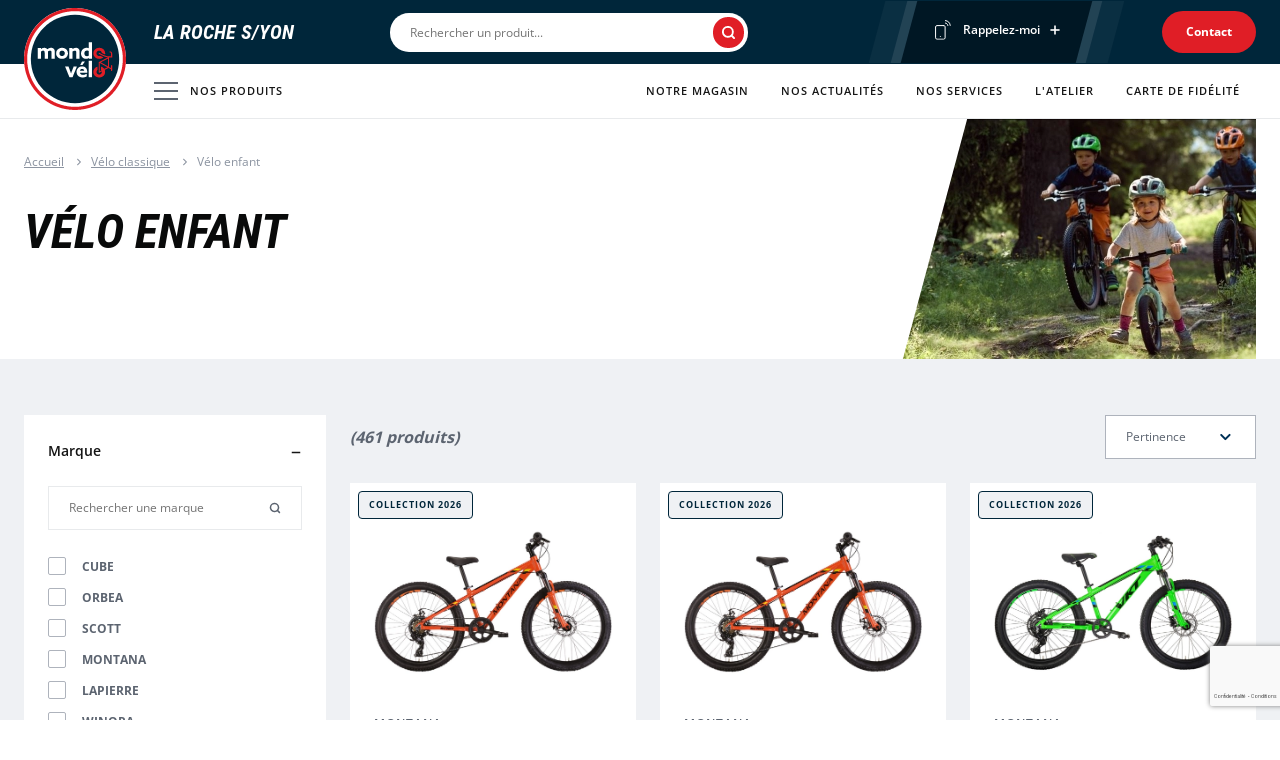

--- FILE ---
content_type: text/html; charset=UTF-8
request_url: https://la-roche-sur-yon.mondovelo.fr/categorie/328-selection-velos-enfants-mondovelo
body_size: 10914
content:


<!DOCTYPE html>
<html>
    <head>
        <meta charset="UTF-8">
        <meta name="viewport" content="width=device-width, minimum-scale=1" />
        <meta http-equiv="X-UA-Compatible" content="IE=edge">
        <title>Vélos enfants|MONDOVELO - MONDOVELO LA ROCHE S/YON</title>
        <meta name="description" content="Vente de Vélos enfants classique 100% grandes marques à prix">
        <link rel="apple-touch-icon" sizes="57x57" href="/front/build/img/favicon/apple-icon-57x57.png">
        <link rel="apple-touch-icon" sizes="60x60" href="/front/build/img/favicon/apple-icon-60x60.png">
        <link rel="apple-touch-icon" sizes="72x72" href="/front/build/img/favicon/apple-icon-72x72.png">
        <link rel="apple-touch-icon" sizes="76x76" href="/front/build/img/favicon/apple-icon-76x76.png">
        <link rel="apple-touch-icon" sizes="114x114" href="/front/build/img/favicon/apple-icon-114x114.png">
        <link rel="apple-touch-icon" sizes="120x120" href="/front/build/img/favicon/apple-icon-120x120.png">
        <link rel="apple-touch-icon" sizes="144x144" href="/front/build/img/favicon/apple-icon-144x144.png">
        <link rel="apple-touch-icon" sizes="152x152" href="/front/build/img/favicon/apple-icon-152x152.png">
        <link rel="apple-touch-icon" sizes="180x180" href="/front/build/img/favicon/apple-icon-180x180.png">
        <link rel="icon" type="image/png" sizes="192x192"
              href="/front/build/img/favicon/android-icon-192x192.png">
        <link rel="icon" type="image/png" sizes="32x32" href="/front/build/img/favicon/favicon-32x32.png">
        <link rel="icon" type="image/png" sizes="96x96" href="/front/build/img/favicon/favicon-96x96.png">
        <link rel="icon" type="image/png" sizes="16x16" href="/front/build/img/favicon/favicon-16x16.png">
        <link rel="manifest" href="/front/build/img/favicon/manifest.json">
        <meta name="msapplication-TileColor" content="#ffffff">
        <meta name="msapplication-TileImage" content="/ms-icon-144x144.png">
        <meta name="theme-color" content="#ffffff">

        <link rel="stylesheet" href="https://rsms.me/inter/inter.css">

                    <link rel="stylesheet" href="/front/build/app.5b213bb4.css">
        
                    <script src="/front/build/runtime.a06b4eef.js" defer></script><script src="/front/build/401.b4856a3d.js" defer></script><script src="/front/build/app.4dcc9236.js" defer></script>
            <script type="text/javascript" src="https://www.google.com/recaptcha/api.js?render=6LdtgwwdAAAAAIKvZb9XSFVg2KlqGSmFx8Omr_X3&hl=fr"></script>
        
        <script type="text/javascript">
            window.axeptioSettings = { clientId: '63500ca59a9641cf6b626ae9' };
            (function (d, s) {
                var t = d.getElementsByTagName(s)[0],
                    e = d.createElement(s);
                e.async = true;
                e.src = '//static.axept.io/sdk.js';
                t.parentNode.insertBefore(e, t);
            })(document, 'script');
        </script>

                <script type="text/javascript">
        window.dataLayer = window.dataLayer || [];
        dataLayer.push({
            'page_type': 'produits',
            'page_affiliate': 'mondovelo',
            'store_name': 'MONDOVELO LA ROCHE S/YON',
            'store_id': '62',
            'store_zipCode': '85000',
            'store_address': 'CENTRE COMMERCIAL, SUD AVENUE ILOT 2'
        });
    </script>

                    <!-- Google Tag Manager -->
        <script>
            (function (w, d, s, l, i) {
                w[l] = w[l] || [];
                w[l].push({
                    'gtm.start':
                        new Date().getTime(), event: 'gtm.js'
                });
                var f = d.getElementsByTagName(s)[0],
                    j = d.createElement(s), dl = l != 'dataLayer' ? '&l=' + l : '';
                j.async = true;
                j.src =
                    'https://www.googletagmanager.com/gtm.js?id=' + i + dl;
                f.parentNode.insertBefore(j, f);
            })(window, document, 'script', 'dataLayer', 'GTM-T2NC42N');
        </script>
        <!-- End Google Tag Manager -->
    
            </head>

    <body data-controller="page">
                    <!-- Google Tag Manager (noscript) -->
        <noscript>
            <iframe src="https://www.googletagmanager.com/ns.html?id=GTM-T2NC42N" height="0" width="0" style="display:none;visibility:hidden"></iframe>
        </noscript>
        <!-- End Google Tag Manager (noscript) -->
    

        <header class="c-header" role="banner">
            <div class="c-header__top">
                <div class="o-wrapper c-header__top-inner">

                                        <div class="c-header__brand">
                        <button class="c-nav-mobile u-hidden@from-lg" data-controller="burger" data-burger-is-active-value="false"
                                data-action="burger#toggle menu:closeMenu@window->burger#onCloseMenu">
                            <span class="u-sr-only">Menu</span>
                            <div class="c-burger u-hidden@from-md" data-burger-target="button">
                                <span class="c-burger__line c-burger__line--white"></span>
                                <span class="c-burger__line c-burger__line--red"></span>
                                <span class="c-burger__line c-burger__line--white"></span>
                                <span class="c-burger__line c-burger__line--red"></span>
                            </div>
                        </button>

                        <div class="c-header__logo-wrapper">
                            <a href="/">
                                <img class="c-header__logo" src="/front/build/img/logo.svg" alt="Mondovélo"
                                     width="102" height="102">
                            </a>
                        </div>

                                                    <span class="c-header__heading">LA ROCHE S/YON</span>
                                            </div>

                                        <div class="c-header__search" data-controller="search" data-search-app-id-value="604535R4DX" data-search-api-key-value="9957a8395ee6fd9172d5d04be4af60cb" data-search-index-value="mondovelo_products" data-search-shop-id-value="62" data-search-brand-ids-value="&#x5B;1,3,4,5,8,9,10,11,13,15,16&#x5D;" data-search-show-scooters-value="false" data-search-scooter-category-id-value="398" role="search">
                    </div>

                                        <div class="c-header__contact-wrapper u-hidden@until-md">
                        <div class="c-recall" data-controller="accordion" data-accordion-open-value="false">
                            <button class="c-recall__btn" data-action="click->accordion#toggle" data-accordion-target="button">
                                <span class="c-recall__btn-inner">
                                    <span class="c-recall__btn-label">Rappelez-moi</span>
                                </span>
                            </button>

                            <div  data-controller="live recaptcha" data-live-url-value="&#x2F;_components&#x2F;request_header_form" data-live-data-value="&#x7B;&quot;recaptcha&quot;&#x3A;&quot;&quot;,&quot;request_header&quot;&#x3A;&#x7B;&quot;firstname&quot;&#x3A;&quot;&quot;,&quot;phoneNumber&quot;&#x3A;&quot;&quot;,&quot;_token&quot;&#x3A;&quot;5d60b1e353e963b.bh7ZUX-BqGhcD3SHaMnArnDYqiLCnO7sadXQWvVFIHE.DEubZk_KzlhrPj7tIPGMmUO0-lSqpaW2K42KOKcHWCMgVpIAPrThCT94TA&quot;&#x7D;,&quot;isValidated&quot;&#x3A;false,&quot;validatedFields&quot;&#x3A;&#x5B;&#x5D;&#x7D;" data-live-props-value="&#x7B;&quot;formData&quot;&#x3A;null,&quot;formName&quot;&#x3A;&quot;request_header&quot;,&quot;_checksum&quot;&#x3A;&quot;RZt6icS0noPadjV8Ja7Zs2vD&#x5C;&#x2F;GasF&#x2B;3XPPQtDMG9M&#x5C;&#x2F;o&#x3D;&quot;&#x7D;" data-live-csrf-value="833a423f755c20392fb4e37f6fd5d8ed.n3v6aWpALt-_bEP8dSJQ2mW-nJzKxabwQcaHySg4Ltg.8A6LHgIja5XdOA2fRU05qQP40dD8i9aTOIi0i2BsVrfWHpwcGiJEsM0mNA">
    <form name="request_header" method="post" data-model="on(change)|*" class="c-recall__form" data-controller="gtm" data-action="live#action submit-&gt;gtm#contactUsHeader" data-action-name="prevent|debounce(300)|save" data-accordion-target="content">
        <div class="c-recall__form-inner">
            <div class="c-recall__form-input-group">
                <label class="c-form__label c-recall__label required" for="request_header_firstname">Prénom</label>
                <input type="text" id="request_header_firstname" name="request_header[firstname]" required="required" placeholder="Mon prénom" class="c-form__input c-recall__input" />
            </div>

            <div class="c-recall__form-input-group">
                <label class="c-form__label c-recall__label required" for="request_header_phoneNumber">Téléphone</label>
                <input type="tel" id="request_header_phoneNumber" name="request_header[phoneNumber]" required="required" placeholder="Téléphone" class="c-form__input c-recall__input" />
            </div>

            <input id="recaptcha" type="hidden" data-model="recaptcha" data-live-ignore>

            <p class="c-recall__form-actions">
                <button class="c-button c-button--primary" type="submit">Envoyer ma demande</button>
                <a class="c-recall__form-btn" href="../128-politique-de-confidentialite">Politique de confidentialité</a>
            </p>
        </div>
    <input type="hidden" id="request_header__token" name="request_header[_token]" class="shadow-sm focus:ring-slate-700 focus:border-slate-700 block w-full sm:text-sm border-gray-300 rounded-md" value="5d60b1e353e963b.bh7ZUX-BqGhcD3SHaMnArnDYqiLCnO7sadXQWvVFIHE.DEubZk_KzlhrPj7tIPGMmUO0-lSqpaW2K42KOKcHWCMgVpIAPrThCT94TA" /></form>
</div>

                        </div>

                        <a class="c-button c-button--primary c-button--small c-header__contact" href="/contact"
                                data-controller="gtm" data-action="mouseup->gtm#contactUsHeader"
                        >Contact</a>
                    </div>
                </div>
            </div>

            <div class="c-header__bottom" data-action="burger:toggleMenuMobile@window->menu#onBurgerToggle"
                 data-controller="menu" data-menu-is-active-value="false">
                <div class="o-wrapper c-header__bottom-inner" role="navigation">
                    <nav class="c-menu c-product-menu" data-controller="product-menu" data-product-menu-is-active-value="false">
                        <button class="c-menu__link c-product-menu__btn" data-action="product-menu#toggle">
                            <div class="c-burger u-hidden@until-md" data-product-menu-target="button">
                                <span class="c-burger__line"></span>
                                <span class="c-burger__line"></span>
                                <span class="c-burger__line"></span>
                                <span class="c-burger__line"></span>
                            </div>
                            Nos produits
                        </button>
                        <div class="c-product-menu__wrapper" data-product-menu-target="content" data-action="menu-n1:submenuToggle@window->product-menu#onSubmenuToggle">
                            <button class="c-product-menu__back u-hidden@from-md" data-action="product-menu#closeContent">Retour au menu</button>
                            <ul class="c-product-menu__list-level-1">
                                                                                                    <li class="c-product-menu__item-level-1" data-controller="menu-n1" data-action="product-menu:toggleProductMenu@window->menu-n1#onToggleProductMenu">
                                        <a class="c-menu__link c-product-menu__link-level-1 c-product-menu__with-children" href="/categorie/316-selection-velo-classique-mondovelo" data-menu-n1-target="link" data-action="menu-n1#toggle">Vélo classique</a>
                                        <div class="c-product-menu__submenu-level-2" data-menu-n1-target="submenu">
                                            <button class="c-product-menu__back u-hidden@from-md" data-action="menu-n1#close">Nos produits</button>
                                                                                                                                        <ul class="c-product-menu__list-level-2">
                                                                                                            <li class="c-product-menu__item-level-2" data-controller="menu-n2">
                                                                                                                            <img class="c-product-menu__item-image u-hidden@until-md" src="https://la-roche-sur-yon.mondovelo.fr/media/cache/category_menu/media/images/category/376-s-697bf48984d8e767605611.jpg">
                                                            
                                                                                                                            <button class="c-product-menu__title-level-2 c-product-menu__with-children@until-md" data-action="menu-n2#open">VTT / VTC</button>
                                                                                                                                                                                                                                                    <div class="c-product-menu__submenu-level-3" data-menu-n2-target="submenu">
                                                                    <button class="c-product-menu__back u-hidden@from-md" data-action="menu-n2#close">Vélo classique</button>
                                                                    <ul class="c-product-menu__list-level-3">
                                                                                                                                                    <li class="c-product-menu__item-level-3">
                                                                                <a class="c-product-menu__link-level-3" href="/categorie/318-selection-vtt-semi-rigide-mondovelo">VTT Semi rigide</a>
                                                                            </li>
                                                                                                                                                    <li class="c-product-menu__item-level-3">
                                                                                <a class="c-product-menu__link-level-3" href="/categorie/319-selection-vtt-tout-suspendu-mondovelo">VTT Tout suspendu</a>
                                                                            </li>
                                                                                                                                                    <li class="c-product-menu__item-level-3">
                                                                                <a class="c-product-menu__link-level-3" href="/categorie/320-selection-vtc-mondovelo">VTC</a>
                                                                            </li>
                                                                                                                                            </ul>
                                                                    <a class="c-product-menu__see-all u-hidden@from-md" href="/categorie/317-selection-vtt-vtc-mondovelo">Voir tout</a>
                                                                </div>
                                                                                                                        <a class="c-product-menu__see-all u-hidden@until-md" href="/categorie/317-selection-vtt-vtc-mondovelo">Voir tout</a>
                                                        </li>
                                                                                                            <li class="c-product-menu__item-level-2" data-controller="menu-n2">
                                                                                                                            <img class="c-product-menu__item-image u-hidden@until-md" src="https://la-roche-sur-yon.mondovelo.fr/media/cache/category_menu/media/images/category/380-s-697bf489850a2918252331.jpg">
                                                            
                                                                                                                            <button class="c-product-menu__title-level-2 c-product-menu__with-children@until-md" data-action="menu-n2#open">Vélo de route</button>
                                                                                                                                                                                                                                                    <div class="c-product-menu__submenu-level-3" data-menu-n2-target="submenu">
                                                                    <button class="c-product-menu__back u-hidden@from-md" data-action="menu-n2#close">Vélo classique</button>
                                                                    <ul class="c-product-menu__list-level-3">
                                                                                                                                                    <li class="c-product-menu__item-level-3">
                                                                                <a class="c-product-menu__link-level-3" href="/categorie/322-selection-loisir-et-fitness-mondovelo">Loisir et fitness</a>
                                                                            </li>
                                                                                                                                                    <li class="c-product-menu__item-level-3">
                                                                                <a class="c-product-menu__link-level-3" href="/categorie/323-selection-cyclosport-et-performance-mondovelo">Cyclosport et performance</a>
                                                                            </li>
                                                                                                                                                    <li class="c-product-menu__item-level-3">
                                                                                <a class="c-product-menu__link-level-3" href="/categorie/324-selection-gravel-et-cyclocross-mondovelo">Gravel et Cyclocross</a>
                                                                            </li>
                                                                                                                                            </ul>
                                                                    <a class="c-product-menu__see-all u-hidden@from-md" href="/categorie/321-selection-velo-de-route-mondovelo">Voir tout</a>
                                                                </div>
                                                                                                                        <a class="c-product-menu__see-all u-hidden@until-md" href="/categorie/321-selection-velo-de-route-mondovelo">Voir tout</a>
                                                        </li>
                                                                                                            <li class="c-product-menu__item-level-2" data-controller="menu-n2">
                                                                                                                            <img class="c-product-menu__item-image u-hidden@until-md" src="https://la-roche-sur-yon.mondovelo.fr/media/cache/category_menu/media/images/category/384-s-697bf48985387758029358.jpg">
                                                            
                                                                                                                            <button class="c-product-menu__title-level-2 c-product-menu__with-children@until-md" data-action="menu-n2#open">Vélos Urbains et Trekking</button>
                                                                                                                                                                                                                                                    <div class="c-product-menu__submenu-level-3" data-menu-n2-target="submenu">
                                                                    <button class="c-product-menu__back u-hidden@from-md" data-action="menu-n2#close">Vélo classique</button>
                                                                    <ul class="c-product-menu__list-level-3">
                                                                                                                                                    <li class="c-product-menu__item-level-3">
                                                                                <a class="c-product-menu__link-level-3" href="/categorie/326-selection-urbain-et-trekking-mondovelo">Urbain et Trekking</a>
                                                                            </li>
                                                                                                                                                    <li class="c-product-menu__item-level-3">
                                                                                <a class="c-product-menu__link-level-3" href="/categorie/327-selection-pliant-mondovelo">Pliant</a>
                                                                            </li>
                                                                                                                                            </ul>
                                                                    <a class="c-product-menu__see-all u-hidden@from-md" href="/categorie/325-selection-velos-urbains-et-trekking-mondovelo">Voir tout</a>
                                                                </div>
                                                                                                                        <a class="c-product-menu__see-all u-hidden@until-md" href="/categorie/325-selection-velos-urbains-et-trekking-mondovelo">Voir tout</a>
                                                        </li>
                                                                                                            <li class="c-product-menu__item-level-2" data-controller="menu-n2">
                                                                                                                            <img class="c-product-menu__item-image u-hidden@until-md" src="https://la-roche-sur-yon.mondovelo.fr/media/cache/category_menu/media/images/category/387-s-697bf4898567a966020708.jpg">
                                                            
                                                                                                                            <a class="c-product-menu__title-level-2" href="/categorie/328-selection-velos-enfants-mondovelo">Vélo enfant</a>
                                                                                                                                                                                                                                                <a class="c-product-menu__see-all u-hidden@until-md" href="/categorie/328-selection-velos-enfants-mondovelo">Voir tout</a>
                                                        </li>
                                                                                                    </ul>
                                                                                        <a class="c-product-menu__see-all u-hidden@from-md" href="/categorie/316-selection-velo-classique-mondovelo">Voir tout</a>
                                        </div>
                                    </li>
                                                                    <li class="c-product-menu__item-level-1" data-controller="menu-n1" data-action="product-menu:toggleProductMenu@window->menu-n1#onToggleProductMenu">
                                        <a class="c-menu__link c-product-menu__link-level-1 c-product-menu__with-children" href="/categorie/329-selection-velo-electrique-vae-mondovelo" data-menu-n1-target="link" data-action="menu-n1#toggle">Vélo Electrique (VAE)</a>
                                        <div class="c-product-menu__submenu-level-2" data-menu-n1-target="submenu">
                                            <button class="c-product-menu__back u-hidden@from-md" data-action="menu-n1#close">Nos produits</button>
                                                                                                                                        <ul class="c-product-menu__list-level-2">
                                                                                                            <li class="c-product-menu__item-level-2" data-controller="menu-n2">
                                                                                                                            <img class="c-product-menu__item-image u-hidden@until-md" src="https://la-roche-sur-yon.mondovelo.fr/media/cache/category_menu/media/images/category/389-s-697bf4898598f122223875.jpg">
                                                            
                                                                                                                            <button class="c-product-menu__title-level-2 c-product-menu__with-children@until-md" data-action="menu-n2#open">VTT / VTC</button>
                                                                                                                                                                                                                                                    <div class="c-product-menu__submenu-level-3" data-menu-n2-target="submenu">
                                                                    <button class="c-product-menu__back u-hidden@from-md" data-action="menu-n2#close">Vélo Electrique (VAE)</button>
                                                                    <ul class="c-product-menu__list-level-3">
                                                                                                                                                    <li class="c-product-menu__item-level-3">
                                                                                <a class="c-product-menu__link-level-3" href="/categorie/331-selection-velo-electrique-vtt-semi-rigide-mondovelo">VTT Semi rigide</a>
                                                                            </li>
                                                                                                                                                    <li class="c-product-menu__item-level-3">
                                                                                <a class="c-product-menu__link-level-3" href="/categorie/332-selection-velo-electrique-tout-suspendu-mondovelo">VTT Tout suspendu</a>
                                                                            </li>
                                                                                                                                                    <li class="c-product-menu__item-level-3">
                                                                                <a class="c-product-menu__link-level-3" href="/categorie/333-selection-velo-electrique-vtc-mondovelo">VTC</a>
                                                                            </li>
                                                                                                                                            </ul>
                                                                    <a class="c-product-menu__see-all u-hidden@from-md" href="/categorie/330-selection-velo-electrique-vtt-vtc-mondovelo">Voir tout</a>
                                                                </div>
                                                                                                                        <a class="c-product-menu__see-all u-hidden@until-md" href="/categorie/330-selection-velo-electrique-vtt-vtc-mondovelo">Voir tout</a>
                                                        </li>
                                                                                                            <li class="c-product-menu__item-level-2" data-controller="menu-n2">
                                                                                                                            <img class="c-product-menu__item-image u-hidden@until-md" src="https://la-roche-sur-yon.mondovelo.fr/media/cache/category_menu/media/images/category/390-s-697bf48985ca9153687586.jpg">
                                                            
                                                                                                                            <a class="c-product-menu__title-level-2" href="/categorie/334-selection-velo-electrique-velo-de-route-mondovelo">Vélo de route</a>
                                                                                                                                                                                                                                                <a class="c-product-menu__see-all u-hidden@until-md" href="/categorie/334-selection-velo-electrique-velo-de-route-mondovelo">Voir tout</a>
                                                        </li>
                                                                                                            <li class="c-product-menu__item-level-2" data-controller="menu-n2">
                                                                                                                            <img class="c-product-menu__item-image u-hidden@until-md" src="https://la-roche-sur-yon.mondovelo.fr/media/cache/category_menu/media/images/category/391-s-697bf48985fa2591349861.jpg">
                                                            
                                                                                                                            <button class="c-product-menu__title-level-2 c-product-menu__with-children@until-md" data-action="menu-n2#open">Vélos Urbains et Trekking</button>
                                                                                                                                                                                                                                                    <div class="c-product-menu__submenu-level-3" data-menu-n2-target="submenu">
                                                                    <button class="c-product-menu__back u-hidden@from-md" data-action="menu-n2#close">Vélo Electrique (VAE)</button>
                                                                    <ul class="c-product-menu__list-level-3">
                                                                                                                                                    <li class="c-product-menu__item-level-3">
                                                                                <a class="c-product-menu__link-level-3" href="/categorie/336-selection-velo-electrique-urbain-et-trekking-mondovelo">Urbain et Trekking</a>
                                                                            </li>
                                                                                                                                                    <li class="c-product-menu__item-level-3">
                                                                                <a class="c-product-menu__link-level-3" href="/categorie/337-selection-velo-electrique-cargo-mondovelo">Cargo</a>
                                                                            </li>
                                                                                                                                                    <li class="c-product-menu__item-level-3">
                                                                                <a class="c-product-menu__link-level-3" href="/categorie/338-selection-velo-electrique-pliant-mondovelo">Pliant</a>
                                                                            </li>
                                                                                                                                            </ul>
                                                                    <a class="c-product-menu__see-all u-hidden@from-md" href="/categorie/335-selection-velo-electrique-velo-urbains-et-trekking-mondovelo">Voir tout</a>
                                                                </div>
                                                                                                                        <a class="c-product-menu__see-all u-hidden@until-md" href="/categorie/335-selection-velo-electrique-velo-urbains-et-trekking-mondovelo">Voir tout</a>
                                                        </li>
                                                                                                    </ul>
                                                                                        <a class="c-product-menu__see-all u-hidden@from-md" href="/categorie/329-selection-velo-electrique-vae-mondovelo">Voir tout</a>
                                        </div>
                                    </li>
                                                                    <li class="c-product-menu__item-level-1" data-controller="menu-n1" data-action="product-menu:toggleProductMenu@window->menu-n1#onToggleProductMenu">
                                        <a class="c-menu__link c-product-menu__link-level-1 c-product-menu__with-children" href="/categorie/342-marques-mondovelo" data-menu-n1-target="link" data-action="menu-n1#toggle">Marques</a>
                                        <div class="c-product-menu__submenu-level-2" data-menu-n1-target="submenu">
                                            <button class="c-product-menu__back u-hidden@from-md" data-action="menu-n1#close">Nos produits</button>
                                                                                                                                        <ul class="c-product-menu__list-level-2">
                                                                                                            <li class="c-product-menu__item-level-2" data-controller="menu-n2">
                                                                                                                            <img class="c-product-menu__item-image u-hidden@until-md" src="https://la-roche-sur-yon.mondovelo.fr/media/cache/category_menu/media/images/category/402-s-697bf486b799c815323319.jpg">
                                                            
                                                                                                                            <a class="c-product-menu__title-level-2" href="/categorie/343-selection-gitane-mondovelo">GITANE</a>
                                                                                                                                                                                                                                                <a class="c-product-menu__see-all u-hidden@until-md" href="/categorie/343-selection-gitane-mondovelo">Voir tout</a>
                                                        </li>
                                                                                                            <li class="c-product-menu__item-level-2" data-controller="menu-n2">
                                                                                                                            <img class="c-product-menu__item-image u-hidden@until-md" src="https://la-roche-sur-yon.mondovelo.fr/media/cache/category_menu/media/images/category/448-s-697bf48980f73731962610.jpg">
                                                            
                                                                                                                            <a class="c-product-menu__title-level-2" href="/categorie/348-selection-orbea-mondovelo">ORBEA</a>
                                                                                                                                                                                                                                                <a class="c-product-menu__see-all u-hidden@until-md" href="/categorie/348-selection-orbea-mondovelo">Voir tout</a>
                                                        </li>
                                                                                                            <li class="c-product-menu__item-level-2" data-controller="menu-n2">
                                                                                                                            <img class="c-product-menu__item-image u-hidden@until-md" src="https://la-roche-sur-yon.mondovelo.fr/media/cache/category_menu/media/images/category/405-s-697bf486b6506701237923.jpg">
                                                            
                                                                                                                            <a class="c-product-menu__title-level-2" href="/categorie/346-selection-cube-mondovelo">CUBE</a>
                                                                                                                                                                                                                                                <a class="c-product-menu__see-all u-hidden@until-md" href="/categorie/346-selection-cube-mondovelo">Voir tout</a>
                                                        </li>
                                                                                                            <li class="c-product-menu__item-level-2" data-controller="menu-n2">
                                                                                                                            <img class="c-product-menu__item-image u-hidden@until-md" src="https://la-roche-sur-yon.mondovelo.fr/media/cache/category_menu/media/images/category/404-s-697bf48981d89365782771.jpg">
                                                            
                                                                                                                            <a class="c-product-menu__title-level-2" href="/categorie/345-selection-scott-mondovelo">SCOTT</a>
                                                                                                                                                                                                                                                <a class="c-product-menu__see-all u-hidden@until-md" href="/categorie/345-selection-scott-mondovelo">Voir tout</a>
                                                        </li>
                                                                                                            <li class="c-product-menu__item-level-2" data-controller="menu-n2">
                                                                                                                            <img class="c-product-menu__item-image u-hidden@until-md" src="https://la-roche-sur-yon.mondovelo.fr/media/cache/category_menu/media/images/category/477-s-697bf486b6e07754057379.jpg">
                                                            
                                                                                                                            <a class="c-product-menu__title-level-2" href="/categorie/21335-selection-endura-mondovelo">ENDURA</a>
                                                                                                                                                                                                                                                <a class="c-product-menu__see-all u-hidden@until-md" href="/categorie/21335-selection-endura-mondovelo">Voir tout</a>
                                                        </li>
                                                                                                            <li class="c-product-menu__item-level-2" data-controller="menu-n2">
                                                                                                                            <img class="c-product-menu__item-image u-hidden@until-md" src="https://la-roche-sur-yon.mondovelo.fr/media/cache/category_menu/media/images/category/469-s-697bf4897fe70827011454.jpg">
                                                            
                                                                                                                            <a class="c-product-menu__title-level-2" href="/categorie/21343-selection-montana-mondovelo">MONTANA</a>
                                                                                                                                                                                                                                                <a class="c-product-menu__see-all u-hidden@until-md" href="/categorie/21343-selection-montana-mondovelo">Voir tout</a>
                                                        </li>
                                                                                                            <li class="c-product-menu__item-level-2" data-controller="menu-n2">
                                                                                                                            <img class="c-product-menu__item-image u-hidden@until-md" src="https://la-roche-sur-yon.mondovelo.fr/media/cache/category_menu/media/images/category/485-s-697bf4898340e125572696.jpg">
                                                            
                                                                                                                            <a class="c-product-menu__title-level-2" href="/categorie/31579-selection-vector-mondovelo">VEKTOR</a>
                                                                                                                                                                                                                                                <a class="c-product-menu__see-all u-hidden@until-md" href="/categorie/31579-selection-vector-mondovelo">Voir tout</a>
                                                        </li>
                                                                                                            <li class="c-product-menu__item-level-2" data-controller="menu-n2">
                                                                                                                            <img class="c-product-menu__item-image u-hidden@until-md" src="https://la-roche-sur-yon.mondovelo.fr/media/cache/category_menu/media/images/category/470-s-697bf4897f5df904324844.jpg">
                                                            
                                                                                                                            <a class="c-product-menu__title-level-2" href="/categorie/21339-selection-look-mondovelo">LOOK</a>
                                                                                                                                                                                                                                                <a class="c-product-menu__see-all u-hidden@until-md" href="/categorie/21339-selection-look-mondovelo">Voir tout</a>
                                                        </li>
                                                                                                            <li class="c-product-menu__item-level-2" data-controller="menu-n2">
                                                                                                                            <img class="c-product-menu__item-image u-hidden@until-md" src="https://la-roche-sur-yon.mondovelo.fr/media/cache/category_menu/media/images/category/468-s-697bf486b8bb9451549376.jpg">
                                                            
                                                                                                                            <a class="c-product-menu__title-level-2" href="/categorie/21338-selection-lapierre-mondovelo">LAPIERRE</a>
                                                                                                                                                                                                                                                <a class="c-product-menu__see-all u-hidden@until-md" href="/categorie/21338-selection-lapierre-mondovelo">Voir tout</a>
                                                        </li>
                                                                                                            <li class="c-product-menu__item-level-2" data-controller="menu-n2">
                                                                                                                            <img class="c-product-menu__item-image u-hidden@until-md" src="https://la-roche-sur-yon.mondovelo.fr/media/cache/category_menu/media/images/category/497-s-697bf486b7c79902934151.jpg">
                                                            
                                                                                                                            <a class="c-product-menu__title-level-2" href="/categorie/31899-selection-haibike-mondovelo">HAIBIKE</a>
                                                                                                                                                                                                                                                <a class="c-product-menu__see-all u-hidden@until-md" href="/categorie/31899-selection-haibike-mondovelo">Voir tout</a>
                                                        </li>
                                                                                                            <li class="c-product-menu__item-level-2" data-controller="menu-n2">
                                                                                                                            <img class="c-product-menu__item-image u-hidden@until-md" src="https://la-roche-sur-yon.mondovelo.fr/media/cache/category_menu/media/images/category/496-s-697bf489839ff498646940.jpg">
                                                            
                                                                                                                            <a class="c-product-menu__title-level-2" href="/categorie/31898-selection-winora-mondovelo">WINORA</a>
                                                                                                                                                                                                                                                <a class="c-product-menu__see-all u-hidden@until-md" href="/categorie/31898-selection-winora-mondovelo">Voir tout</a>
                                                        </li>
                                                                                                    </ul>
                                                                                        <a class="c-product-menu__see-all u-hidden@from-md" href="/categorie/342-marques-mondovelo">Voir tout</a>
                                        </div>
                                    </li>
                                                                    <li class="c-product-menu__item-level-1" data-controller="menu-n1" data-action="product-menu:toggleProductMenu@window->menu-n1#onToggleProductMenu">
                                        <a class="c-menu__link c-product-menu__link-level-1 c-product-menu__with-children" href="/categorie/349-equipement-de-la-personne-mondovelo" data-menu-n1-target="link" data-action="menu-n1#toggle">Equipement de la personne</a>
                                        <div class="c-product-menu__submenu-level-2" data-menu-n1-target="submenu">
                                            <button class="c-product-menu__back u-hidden@from-md" data-action="menu-n1#close">Nos produits</button>
                                                                                                                                        <ul class="c-product-menu__list-level-2">
                                                                                                            <li class="c-product-menu__item-level-2" data-controller="menu-n2">
                                                                                                                            <img class="c-product-menu__item-image u-hidden@until-md" src="https://la-roche-sur-yon.mondovelo.fr/media/cache/category_menu/media/images/category/407-s-697bf486b3d5d825418150.jpg">
                                                            
                                                                                                                            <button class="c-product-menu__title-level-2 c-product-menu__with-children@until-md" data-action="menu-n2#open">Textile</button>
                                                                                                                                                                                                                                                    <div class="c-product-menu__submenu-level-3" data-menu-n2-target="submenu">
                                                                    <button class="c-product-menu__back u-hidden@from-md" data-action="menu-n2#close">Equipement de la personne</button>
                                                                    <ul class="c-product-menu__list-level-3">
                                                                                                                                                    <li class="c-product-menu__item-level-3">
                                                                                <a class="c-product-menu__link-level-3" href="/categorie/351-selection-maillots-t-shirt-mondovelo">Maillots / T-Shirt</a>
                                                                            </li>
                                                                                                                                                    <li class="c-product-menu__item-level-3">
                                                                                <a class="c-product-menu__link-level-3" href="/categorie/352-selection-cuissards-shortmondovelo">Cuissards / Short</a>
                                                                            </li>
                                                                                                                                                    <li class="c-product-menu__item-level-3">
                                                                                <a class="c-product-menu__link-level-3" href="/categorie/353-selection-veste-mondovelo">Veste</a>
                                                                            </li>
                                                                                                                                                    <li class="c-product-menu__item-level-3">
                                                                                <a class="c-product-menu__link-level-3" href="/categorie/354-selection-gants-mondovelo">Gants</a>
                                                                            </li>
                                                                                                                                                    <li class="c-product-menu__item-level-3">
                                                                                <a class="c-product-menu__link-level-3" href="/categorie/355-selection-accessoires-textiles-mondovelo">Accessoires Textiles</a>
                                                                            </li>
                                                                                                                                            </ul>
                                                                    <a class="c-product-menu__see-all u-hidden@from-md" href="/categorie/350-selection-textile-mondovelo">Voir tout</a>
                                                                </div>
                                                                                                                        <a class="c-product-menu__see-all u-hidden@until-md" href="/categorie/350-selection-textile-mondovelo">Voir tout</a>
                                                        </li>
                                                                                                            <li class="c-product-menu__item-level-2" data-controller="menu-n2">
                                                                                                                            <img class="c-product-menu__item-image u-hidden@until-md" src="https://la-roche-sur-yon.mondovelo.fr/media/cache/category_menu/media/images/category/408-s-697bf486b4172962460254.jpg">
                                                            
                                                                                                                            <button class="c-product-menu__title-level-2 c-product-menu__with-children@until-md" data-action="menu-n2#open">Chaussures</button>
                                                                                                                                                                                                                                                    <div class="c-product-menu__submenu-level-3" data-menu-n2-target="submenu">
                                                                    <button class="c-product-menu__back u-hidden@from-md" data-action="menu-n2#close">Equipement de la personne</button>
                                                                    <ul class="c-product-menu__list-level-3">
                                                                                                                                                    <li class="c-product-menu__item-level-3">
                                                                                <a class="c-product-menu__link-level-3" href="/categorie/357-selection-chaussures-route-mondovelo">Route</a>
                                                                            </li>
                                                                                                                                                    <li class="c-product-menu__item-level-3">
                                                                                <a class="c-product-menu__link-level-3" href="/categorie/358-selection-chaussures-vtt-loisirs-mondovelo">VTT / Loisir</a>
                                                                            </li>
                                                                                                                                                    <li class="c-product-menu__item-level-3">
                                                                                <a class="c-product-menu__link-level-3" href="/categorie/359-selection-accesssoires-chaussures-mondovelo">Accessoires chaussure</a>
                                                                            </li>
                                                                                                                                            </ul>
                                                                    <a class="c-product-menu__see-all u-hidden@from-md" href="/categorie/356-selection-chaussures-mondovelo">Voir tout</a>
                                                                </div>
                                                                                                                        <a class="c-product-menu__see-all u-hidden@until-md" href="/categorie/356-selection-chaussures-mondovelo">Voir tout</a>
                                                        </li>
                                                                                                            <li class="c-product-menu__item-level-2" data-controller="menu-n2">
                                                                                                                            <img class="c-product-menu__item-image u-hidden@until-md" src="https://la-roche-sur-yon.mondovelo.fr/media/cache/category_menu/media/images/category/409-s-697bf486b4546308773275.jpg">
                                                            
                                                                                                                            <button class="c-product-menu__title-level-2 c-product-menu__with-children@until-md" data-action="menu-n2#open">Protection</button>
                                                                                                                                                                                                                                                    <div class="c-product-menu__submenu-level-3" data-menu-n2-target="submenu">
                                                                    <button class="c-product-menu__back u-hidden@from-md" data-action="menu-n2#close">Equipement de la personne</button>
                                                                    <ul class="c-product-menu__list-level-3">
                                                                                                                                                    <li class="c-product-menu__item-level-3">
                                                                                <a class="c-product-menu__link-level-3" href="/categorie/361-selection-casques-mondovelo">Casques</a>
                                                                            </li>
                                                                                                                                                    <li class="c-product-menu__item-level-3">
                                                                                <a class="c-product-menu__link-level-3" href="/categorie/362-selection-lunettes-masques-mondovelo">Lunettes / Masques</a>
                                                                            </li>
                                                                                                                                                    <li class="c-product-menu__item-level-3">
                                                                                <a class="c-product-menu__link-level-3" href="/categorie/363-selection-protection-du-corps-mondovelo">Protection du corps</a>
                                                                            </li>
                                                                                                                                            </ul>
                                                                    <a class="c-product-menu__see-all u-hidden@from-md" href="/categorie/360-selection-protection-mondovelo">Voir tout</a>
                                                                </div>
                                                                                                                        <a class="c-product-menu__see-all u-hidden@until-md" href="/categorie/360-selection-protection-mondovelo">Voir tout</a>
                                                        </li>
                                                                                                    </ul>
                                                                                        <a class="c-product-menu__see-all u-hidden@from-md" href="/categorie/349-equipement-de-la-personne-mondovelo">Voir tout</a>
                                        </div>
                                    </li>
                                                                    <li class="c-product-menu__item-level-1" data-controller="menu-n1" data-action="product-menu:toggleProductMenu@window->menu-n1#onToggleProductMenu">
                                        <a class="c-menu__link c-product-menu__link-level-1 c-product-menu__with-children" href="/categorie/364-selection-accessoires-mondovelo" data-menu-n1-target="link" data-action="menu-n1#toggle">Accessoires</a>
                                        <div class="c-product-menu__submenu-level-2" data-menu-n1-target="submenu">
                                            <button class="c-product-menu__back u-hidden@from-md" data-action="menu-n1#close">Nos produits</button>
                                                                                                                                        <ul class="c-product-menu__list-level-2">
                                                                                                            <li class="c-product-menu__item-level-2" data-controller="menu-n2">
                                                                                                                            <img class="c-product-menu__item-image u-hidden@until-md" src="https://la-roche-sur-yon.mondovelo.fr/media/cache/category_menu/media/images/category/422-s-697bf486b24e4704516563.jpg">
                                                            
                                                                                                                            <button class="c-product-menu__title-level-2 c-product-menu__with-children@until-md" data-action="menu-n2#open">Equipement du vélo</button>
                                                                                                                                                                                                                                                    <div class="c-product-menu__submenu-level-3" data-menu-n2-target="submenu">
                                                                    <button class="c-product-menu__back u-hidden@from-md" data-action="menu-n2#close">Accessoires</button>
                                                                    <ul class="c-product-menu__list-level-3">
                                                                                                                                                    <li class="c-product-menu__item-level-3">
                                                                                <a class="c-product-menu__link-level-3" href="/categorie/366-selection-antivol-mondovelo">Antivol</a>
                                                                            </li>
                                                                                                                                                    <li class="c-product-menu__item-level-3">
                                                                                <a class="c-product-menu__link-level-3" href="/categorie/367-selection-eclairage-mondovelo">Eclairage</a>
                                                                            </li>
                                                                                                                                                    <li class="c-product-menu__item-level-3">
                                                                                <a class="c-product-menu__link-level-3" href="/categorie/368-selection-hydratation-mondovelo">Hydratation</a>
                                                                            </li>
                                                                                                                                                    <li class="c-product-menu__item-level-3">
                                                                                <a class="c-product-menu__link-level-3" href="/categorie/369-selection-porte-bagage-mondovelo">Porte bagage</a>
                                                                            </li>
                                                                                                                                                    <li class="c-product-menu__item-level-3">
                                                                                <a class="c-product-menu__link-level-3" href="/categorie/370-selection-garde-boue-mondovelo">Garde boue</a>
                                                                            </li>
                                                                                                                                                    <li class="c-product-menu__item-level-3">
                                                                                <a class="c-product-menu__link-level-3" href="/categorie/371-selection-bequille-mondovelo">Béquille</a>
                                                                            </li>
                                                                                                                                                    <li class="c-product-menu__item-level-3">
                                                                                <a class="c-product-menu__link-level-3" href="/categorie/73101-selection-pneu-et-chambre-a-air-mondovelo">Pneu et chambre à air</a>
                                                                            </li>
                                                                                                                                            </ul>
                                                                    <a class="c-product-menu__see-all u-hidden@from-md" href="/categorie/365-selection-equipement-du-velo-mondovelo">Voir tout</a>
                                                                </div>
                                                                                                                        <a class="c-product-menu__see-all u-hidden@until-md" href="/categorie/365-selection-equipement-du-velo-mondovelo">Voir tout</a>
                                                        </li>
                                                                                                            <li class="c-product-menu__item-level-2" data-controller="menu-n2">
                                                                                                                            <img class="c-product-menu__item-image u-hidden@until-md" src="https://la-roche-sur-yon.mondovelo.fr/media/cache/category_menu/media/images/category/429-s-697bf486b2adc626869958.jpg">
                                                            
                                                                                                                            <button class="c-product-menu__title-level-2 c-product-menu__with-children@until-md" data-action="menu-n2#open">Bagagerie</button>
                                                                                                                                                                                                                                                    <div class="c-product-menu__submenu-level-3" data-menu-n2-target="submenu">
                                                                    <button class="c-product-menu__back u-hidden@from-md" data-action="menu-n2#close">Accessoires</button>
                                                                    <ul class="c-product-menu__list-level-3">
                                                                                                                                                    <li class="c-product-menu__item-level-3">
                                                                                <a class="c-product-menu__link-level-3" href="/categorie/373-selection-panier-et-fixation-mondovelo">Panier et fixation</a>
                                                                            </li>
                                                                                                                                                    <li class="c-product-menu__item-level-3">
                                                                                <a class="c-product-menu__link-level-3" href="/categorie/374-selection-sacoche-mondovelo">Sacoche</a>
                                                                            </li>
                                                                                                                                                    <li class="c-product-menu__item-level-3">
                                                                                <a class="c-product-menu__link-level-3" href="/categorie/375-selection-sac-a-dos-mondovelo">Sac à dos</a>
                                                                            </li>
                                                                                                                                            </ul>
                                                                    <a class="c-product-menu__see-all u-hidden@from-md" href="/categorie/372-selection-bagagerie-mondovelo">Voir tout</a>
                                                                </div>
                                                                                                                        <a class="c-product-menu__see-all u-hidden@until-md" href="/categorie/372-selection-bagagerie-mondovelo">Voir tout</a>
                                                        </li>
                                                                                                            <li class="c-product-menu__item-level-2" data-controller="menu-n2">
                                                                                                                            <img class="c-product-menu__item-image u-hidden@until-md" src="https://la-roche-sur-yon.mondovelo.fr/media/cache/category_menu/media/images/category/433-s-697bf486b2ede669654618.jpg">
                                                            
                                                                                                                            <button class="c-product-menu__title-level-2 c-product-menu__with-children@until-md" data-action="menu-n2#open">Electronique et perfomance</button>
                                                                                                                                                                                                                                                    <div class="c-product-menu__submenu-level-3" data-menu-n2-target="submenu">
                                                                    <button class="c-product-menu__back u-hidden@from-md" data-action="menu-n2#close">Accessoires</button>
                                                                    <ul class="c-product-menu__list-level-3">
                                                                                                                                                    <li class="c-product-menu__item-level-3">
                                                                                <a class="c-product-menu__link-level-3" href="/categorie/377-selection-gps-et-compteur-mondovelo">GPS et compteur</a>
                                                                            </li>
                                                                                                                                                    <li class="c-product-menu__item-level-3">
                                                                                <a class="c-product-menu__link-level-3" href="/categorie/378-selection-home-trainer-mondovelo">Home trainer</a>
                                                                            </li>
                                                                                                                                            </ul>
                                                                    <a class="c-product-menu__see-all u-hidden@from-md" href="/categorie/376-selection-electronique-et-performance-mondovelo">Voir tout</a>
                                                                </div>
                                                                                                                        <a class="c-product-menu__see-all u-hidden@until-md" href="/categorie/376-selection-electronique-et-performance-mondovelo">Voir tout</a>
                                                        </li>
                                                                                                            <li class="c-product-menu__item-level-2" data-controller="menu-n2">
                                                                                                                            <img class="c-product-menu__item-image u-hidden@until-md" src="https://la-roche-sur-yon.mondovelo.fr/media/cache/category_menu/media/images/category/436-s-697bf486b32dc243955720.jpg">
                                                            
                                                                                                                            <button class="c-product-menu__title-level-2 c-product-menu__with-children@until-md" data-action="menu-n2#open">Transport</button>
                                                                                                                                                                                                                                                    <div class="c-product-menu__submenu-level-3" data-menu-n2-target="submenu">
                                                                    <button class="c-product-menu__back u-hidden@from-md" data-action="menu-n2#close">Accessoires</button>
                                                                    <ul class="c-product-menu__list-level-3">
                                                                                                                                                    <li class="c-product-menu__item-level-3">
                                                                                <a class="c-product-menu__link-level-3" href="/categorie/380-selection-porte-velo-mondovelo">Porte vélo</a>
                                                                            </li>
                                                                                                                                                    <li class="c-product-menu__item-level-3">
                                                                                <a class="c-product-menu__link-level-3" href="/categorie/381-selection-porte-bebe-mondovelo">Porte bébé</a>
                                                                            </li>
                                                                                                                                                    <li class="c-product-menu__item-level-3">
                                                                                <a class="c-product-menu__link-level-3" href="/categorie/382-selection-remorque-mondovelo">Remorque</a>
                                                                            </li>
                                                                                                                                            </ul>
                                                                    <a class="c-product-menu__see-all u-hidden@from-md" href="/categorie/379-selection-transport-mondovelo">Voir tout</a>
                                                                </div>
                                                                                                                        <a class="c-product-menu__see-all u-hidden@until-md" href="/categorie/379-selection-transport-mondovelo">Voir tout</a>
                                                        </li>
                                                                                                            <li class="c-product-menu__item-level-2" data-controller="menu-n2">
                                                                                                                            <img class="c-product-menu__item-image u-hidden@until-md" src="https://la-roche-sur-yon.mondovelo.fr/media/cache/category_menu/media/images/category/440-s-697bf486b3888195656764.jpg">
                                                            
                                                                                                                            <button class="c-product-menu__title-level-2 c-product-menu__with-children@until-md" data-action="menu-n2#open">Entretien et réparation</button>
                                                                                                                                                                                                                                                    <div class="c-product-menu__submenu-level-3" data-menu-n2-target="submenu">
                                                                    <button class="c-product-menu__back u-hidden@from-md" data-action="menu-n2#close">Accessoires</button>
                                                                    <ul class="c-product-menu__list-level-3">
                                                                                                                                                    <li class="c-product-menu__item-level-3">
                                                                                <a class="c-product-menu__link-level-3" href="/categorie/384-selection-outillage-mondovelo">Outillage</a>
                                                                            </li>
                                                                                                                                                    <li class="c-product-menu__item-level-3">
                                                                                <a class="c-product-menu__link-level-3" href="/categorie/385-selection-necessaire-de-reparation-mondovelo">Nécessaire de réparation</a>
                                                                            </li>
                                                                                                                                                    <li class="c-product-menu__item-level-3">
                                                                                <a class="c-product-menu__link-level-3" href="/categorie/386-selection-produits-d-entretien-mondovelo">Produits d&#039;entretien</a>
                                                                            </li>
                                                                                                                                                    <li class="c-product-menu__item-level-3">
                                                                                <a class="c-product-menu__link-level-3" href="/categorie/387-selection-pompe-mondovelo">Pompe</a>
                                                                            </li>
                                                                                                                                            </ul>
                                                                    <a class="c-product-menu__see-all u-hidden@from-md" href="/categorie/383-selection-entretien-et-reparation-mondovelo">Voir tout</a>
                                                                </div>
                                                                                                                        <a class="c-product-menu__see-all u-hidden@until-md" href="/categorie/383-selection-entretien-et-reparation-mondovelo">Voir tout</a>
                                                        </li>
                                                                                                    </ul>
                                                                                        <a class="c-product-menu__see-all u-hidden@from-md" href="/categorie/364-selection-accessoires-mondovelo">Voir tout</a>
                                        </div>
                                    </li>
                                
                                <li class="c-product-menu__item-level-1">
                                    <a class="c-menu__link c-product-menu__link-level-1" href="/promotions">Bons plans</a>
                                </li>
                            </ul>
                        </div>
                    </nav>

                    <nav class="c-menu c-main-menu">
                        <ul class="c-main-menu__list">
                            

                                                            <li class="c-main-menu__item">
                                    <a class="c-menu__link c-main-menu__link" href="../123-notre-magasin">Notre magasin</a>
                                </li>
                            
                                <li class="c-main-menu__item">
        <a class="c-menu__link c-main-menu__link" href="/actualites">Nos actualités</a>
    </li>


                            <li class="c-main-menu__item">
                                <a class="c-menu__link c-main-menu__link" href="/services">Nos services</a>
                            </li>
                            <li class="c-main-menu__item">
                                <a class="c-menu__link c-main-menu__link" href="/services/atelier">L'atelier</a>
                            </li>
                            <li class="c-main-menu__item">
                                <a class="c-menu__link c-main-menu__link" href="../services/1-carte-de-fidelite">Carte de fidélité</a>
                            </li>
                            <!--<li class="c-main-menu__item">
                                <a class="c-menu__link c-main-menu__link" href="#">Occasions</a>
                            </li>-->
                        </ul>
                    </nav>

                                        <div class="c-header__contact-wrapper u-hidden@from-md">
                        <a class="c-button c-button--primary c-button--small c-header__contact" href="/contact"
                                data-controller="gtm" data-action="mouseup->gtm#contactUs"
                        >Contactez-nous</a>
                        <div class="c-recall" data-controller="accordion" data-accordion-open-value="false">
                            <button class="c-recall__btn" data-action="click->accordion#toggle" data-accordion-target="button">
                                <span class="c-recall__btn-inner">
                                    <span class="c-recall__btn-label">Rappelez-moi</span>
                                </span>
                            </button>
                            <form class="c-recall__form" action="" data-accordion-target="content">
                                <div class="c-recall__form-inner">
                                    <div class="c-recall__form-input-group">
                                        <label class="c-form__label c-recall__label required" for="">Prénom <span class=""></span></label>
                                        <input class="c-form__input c-recall__input" type="search" placeholder="Mon prénom" required>
                                    </div>
                                    <div class="c-recall__form-input-group">
                                        <label class="c-form__label c-recall__label required" for="">Téléphone</label>
                                        <input class="c-form__input c-recall__input" type="search" placeholder="Téléphone" required>
                                    </div>
                                    <p class="c-recall__form-actions">
                                        <button data-controller="gtm" data-action="mouseup->gtm#contactUsHeaderForm" class="c-button c-button--primary" type="submit">Envoyer ma demande</button>
                                        <a class="c-recall__form-btn" href="../128-politique-de-confidentialite">Politique de confidentialité</a>
                                    </p>
                                </div>
                            </form>
                        </div>
                    </div>
                </div>
            </div>
        </header>

        <main class="c-main" role="main">
            
                    <section class="c-hero c-hero--products">
        <div class="o-wrapper c-hero--products-wrapper">
            <div class="c-hero--products-flex">
                <div class="c-hero--products-header">
                    <ul class="o-list-inline c-breadcrumb">
                        <li class="c-breadcrumb__item u-hidden@until-md">
                            <a class="c-breadcrumb__link" href="/">Accueil</a>
                        </li>
                                                                                    <li class="c-breadcrumb__item">
                                    <a class="c-breadcrumb__link" href="/categorie/316-selection-velo-classique-mondovelo">Vélo classique</a>
                                </li>
                                                        </li>
                                                                                    <li class="c-breadcrumb__item u-hidden@until-md">Vélo enfant</li>
                                                        </li>
                                            </ul>

                    <h1 class="c-h1 c-hero--products-h1">Vélo enfant</h1>

                                    </div>

                                    <div class="c-hero__image-wrapper u-hidden@until-md">
                        <img class="c-hero__image"
                             src="https://la-roche-sur-yon.mondovelo.fr/media/cache/category_hero/media/images/category/387-s-697bf4898567a966020708.jpg"
                             alt="Vélo enfant">
                    </div>
                            </div>

                        
        </div>
    </section>

    <section>
        <div class="o-wrapper">
                        <div class="c-product-list" data-controller="product--listing" data-product--listing-app-id-value="604535R4DX" data-product--listing-api-key-value="9957a8395ee6fd9172d5d04be4af60cb" data-product--listing-index-value="mondovelo_products" data-product--listing-category-id-value="387" data-product--listing-category-name-value="V&#x00E9;lo&#x20;enfant" data-product--listing-shop-id-value="62" data-product--listing-brand-ids-value="&#x5B;1,3,4,5,8,9,10,11,13,15,16&#x5D;" data-product--listing-show-scooters-value="false" data-product--listing-scooter-category-id-value="398" data-product--listing-facets-value="&#x5B;&#x7B;&quot;attribute&quot;&#x3A;&quot;pratique&quot;,&quot;label&quot;&#x3A;&quot;Pratique&quot;&#x7D;,&#x7B;&quot;attribute&quot;&#x3A;&quot;forme_du_cadre&quot;,&quot;label&quot;&#x3A;&quot;Forme&#x20;du&#x20;Cadre&quot;&#x7D;,&#x7B;&quot;attribute&quot;&#x3A;&quot;matiere_du_cadre&quot;,&quot;label&quot;&#x3A;&quot;Mati&#x5C;u00e8re&#x20;du&#x20;Cadre&quot;&#x7D;,&#x7B;&quot;attribute&quot;&#x3A;&quot;taille_des_roues&quot;,&quot;label&quot;&#x3A;&quot;Taille&#x20;des&#x20;roues&quot;&#x7D;,&#x7B;&quot;attribute&quot;&#x3A;&quot;marque_transmission&quot;,&quot;label&quot;&#x3A;&quot;Marque&#x20;Transmission&quot;&#x7D;,&#x7B;&quot;attribute&quot;&#x3A;&quot;nombre_de_vitesses&quot;,&quot;label&quot;&#x3A;&quot;Nombre&#x20;de&#x20;vitesses&quot;&#x7D;,&#x7B;&quot;attribute&quot;&#x3A;&quot;marque_fourche&quot;,&quot;label&quot;&#x3A;&quot;Marque&#x20;Fourche&quot;&#x7D;,&#x7B;&quot;attribute&quot;&#x3A;&quot;debattement_fourche&quot;,&quot;label&quot;&#x3A;&quot;D&#x5C;u00e9battement&#x20;Fourche&quot;&#x7D;,&#x7B;&quot;attribute&quot;&#x3A;&quot;marque_amortisseur&quot;,&quot;label&quot;&#x3A;&quot;Marque&#x20;Amortisseur&quot;&#x7D;,&#x7B;&quot;attribute&quot;&#x3A;&quot;dimensions_amortisseur&quot;,&quot;label&quot;&#x3A;&quot;Dimensions&#x20;Amortisseur&quot;&#x7D;,&#x7B;&quot;attribute&quot;&#x3A;&quot;marque_freins&quot;,&quot;label&quot;&#x3A;&quot;Marque&#x20;Freins&quot;&#x7D;&#x5D;"></div>
        </div>
    </section>

    <div
    class="c-comparator-bucket"
    data-controller="comparator--bucket"
    data-comparator--bucket-is-visible-class="is-visible"
>
    <a class="c-comparator-bucket__btn" href="#" data-comparator--bucket-target="link">
        Comparer <span class="c-comparator-bucket__counter" data-comparator--bucket-target="count">0</span>
    </a>
</div>
        </main>

        <footer class="c-footer" role="contentinfo">
            <div class="o-wrapper">
                <div class="c-footer__brand">
                    <div class="c-footer__brand-inner">
                        <div class="c-footer__logo-wrapper">
                            <a href="/">
                                <img class="c-footer__logo" src="/front/build/img/logo.svg" alt="Mondovélo"
                                     width="102" height="102">
                            </a>
                        </div>

                        <div class="c-footer__shop">
                            <span class="c-footer__shop-header-name">LA ROCHE S/YON</span>
                            <span class="c-footer__shop-footer-name">VENDEE</span>
                        </div>
                    </div>

                </div>

                <div class="c-footer__main-wrapper">
                    <div class="c-footer__contact-wrapper">
                        <div class="c-footer__contact">
                            <div class="c-footer__address">
                                <p class="c-footer__address-paragraph">
                                    CENTRE COMMERCIAL, SUD AVENUE ILOT 2,<br>
                                    85000 LA ROCHE S/YON
                                </p>
                                <p class="c-footer__address-paragraph">
                                    <a class="c-footer__link" href="tel:0251622215"
                                            data-controller="gtm" data-action="mouseup->gtm#clickTel" data-gtm-number-param="0251622215"
                                    >0251622215</a>
                                </p>
                            </div>

                            <div class="o-list-inline c-social">
                                <a title="Suivez-nous sur Facebook" class="c-social-link c-social-link--facebook" href="https://www.facebook.com/profile.php?id=100093517462579" target="_blank"><span class="u-sr-only">Facebook</span></a>                                <a title="Suivez-nous sur Instagram" class="c-social-link c-social-link--instagram" href="https://www.instagram.com/mondovelo_larochesuryon/" target="_blank"><span class="u-sr-only">Instagram</span></a>                                                                                            </div>
                        </div>

                        <ul class="c-schedule c-footer-schedule">
                                                            <li class="c-schedule__day">
                                    <span class="c-schedule__day-name">Lundi</span>
                                                                            <span>
                                                                                            <span class="c-schedule__am-pm c-footer-schedule__am-pm">13:30 - 19:00</span>
                                                                                    </span>
                                                                    </li>
                                                            <li class="c-schedule__day">
                                    <span class="c-schedule__day-name">Mardi</span>
                                                                            <span>
                                                                                            <span class="c-schedule__am-pm c-footer-schedule__am-pm">09:00 - 12:45</span>
                                                                                            <span class="c-schedule__am-pm c-footer-schedule__am-pm">14:30 - 19:00</span>
                                                                                    </span>
                                                                    </li>
                                                            <li class="c-schedule__day">
                                    <span class="c-schedule__day-name">Mercredi</span>
                                                                            <span>
                                                                                            <span class="c-schedule__am-pm c-footer-schedule__am-pm">09:00 - 12:45</span>
                                                                                            <span class="c-schedule__am-pm c-footer-schedule__am-pm">14:30 - 19:00</span>
                                                                                    </span>
                                                                    </li>
                                                            <li class="c-schedule__day">
                                    <span class="c-schedule__day-name">Jeudi</span>
                                                                            <span>
                                                                                            <span class="c-schedule__am-pm c-footer-schedule__am-pm">09:00 - 12:45</span>
                                                                                            <span class="c-schedule__am-pm c-footer-schedule__am-pm">14:30 - 19:00</span>
                                                                                    </span>
                                                                    </li>
                                                            <li class="c-schedule__day">
                                    <span class="c-schedule__day-name">Vendredi</span>
                                                                            <span>
                                                                                            <span class="c-schedule__am-pm c-footer-schedule__am-pm">09:00 - 12:45</span>
                                                                                            <span class="c-schedule__am-pm c-footer-schedule__am-pm">14:30 - 19:00</span>
                                                                                    </span>
                                                                    </li>
                                                            <li class="c-schedule__day">
                                    <span class="c-schedule__day-name">Samedi</span>
                                                                            <span>
                                                                                            <span class="c-schedule__am-pm c-footer-schedule__am-pm">09:30 - 19:00</span>
                                                                                    </span>
                                                                    </li>
                                                            <li class="c-schedule__day">
                                    <span class="c-schedule__day-name">Dimanche</span>
                                                                    </li>
                                                    </ul>
                    </div>

                    <div class="c-footer__sitemap">
                        <div class="c-footer__sitemap-column">
                            <p class="c-footer__sitemap-title">Produits</p>
                            <ul>
                                <li class="c-footer__sitemap-item"><a class="c-footer__link c-footer__sitemap-link" href="316-selection-velo-classique-mondovelo">Vélo classique</a></li>
                                <li class="c-footer__sitemap-item"><a class="c-footer__link c-footer__sitemap-link" href="329-selection-velo-electrique-vae-mondovelo">Vélo électrique (VAE)</a></li>
                                                                <li class="c-footer__sitemap-item"><a class="c-footer__link c-footer__sitemap-link" href="349-equipement-de-la-personne-mondovelo">Équipement</a></li>
                                <li class="c-footer__sitemap-item"><a class="c-footer__link c-footer__sitemap-link" href="364-selection-accessoires-mondovelo">Accessoires</a></li>
                            </ul>
                        </div>

                        <!--<div class="c-footer__sitemap-column">
                            <p class="c-footer__sitemap-title">Bonnes affaires</p>
                            <ul>
                                <li class="c-footer__sitemap-item"><a class="c-footer__link c-footer__sitemap-link" href="#">Occasions</a></li>
                                <li class="c-footer__sitemap-item"><a class="c-footer__link c-footer__sitemap-link" href="#">Bons plans</a></li>
                            </ul>
                        </div>-->

                        <div class="c-footer__sitemap-column">
                            <p class="c-footer__sitemap-title">Avantages</p>
                            <ul>
                                <li class="c-footer__sitemap-item"><a class="c-footer__link c-footer__sitemap-link" href="/services">Nos services</a></li>
                                <li class="c-footer__sitemap-item"><a class="c-footer__link c-footer__sitemap-link" href="/services/atelier">Atelier</a></li>
                                <li class="c-footer__sitemap-item"><a class="c-footer__link c-footer__sitemap-link" href="../services/3-test-des-nouveautes">Test vélo</a></li>
                                <li class="c-footer__sitemap-item"><a class="c-footer__link c-footer__sitemap-link" href="../services/1-carte-de-fidelite">Fidelité</a></li>
                            </ul>
                        </div>

                        <div class="c-footer__sitemap-column">
                            <p class="c-footer__sitemap-title">Votre magasin</p>
                            <ul>
                                <li class="c-footer__sitemap-item"><a class="c-footer__link c-footer__sitemap-link" href="/contact"
                                        data-controller="gtm" data-action="mouseup->gtm#contactUs"
                                >Contactez-nous</a></li>
                                <li class="c-footer__sitemap-item"><a class="c-footer__link c-footer__sitemap-link" href="/actualites">Nos actualités</a></li>

                                                                    <li class="c-footer__sitemap-item"><a class="c-footer__link c-footer__sitemap-link" href="../124-recrutement">Recrutement</a></li>
                                                            </ul>
                        </div>
                    </div>
                </div>

                <div class="c-footer__bottom-wrapper">
                    <p class="c-footer__group"><a href="https://www.sport2000.fr/" target="_blank">Une enseigne du groupe Sport2000 <img class="c-footer__group-image" src="/front/build/img/sport2000.svg" alt="Sport2000" width="30" height="30"></a></p>
                    <ul class="c-footer__bottom-list">
                        <li class="c-footer__bottom-item"><a class="c-footer__link" href="../126-mentions-legales-et-conditions-d-utilisation">Mentions légales</a></li>
                        <li class="c-footer__bottom-item"><a class="c-footer__link" href="../127-politique-cookies">Politique de cookies</a></li>
                        <li class="c-footer__bottom-item"><a class="c-footer__link" href="../128-politique-de-confidentialite">Politique de confidentialité</a></li>
                                            </ul>
                    <p class="c-footer__mez">Réalisé par <a href="https://www.mezcalito.fr/" target="_blank">@Mezcalito</a></p>
                </div>
            </div>
        </footer>
        <div id="c-overlay" class="c-overlay"></div>
    </body>
</html>


--- FILE ---
content_type: text/html; charset=utf-8
request_url: https://www.google.com/recaptcha/api2/anchor?ar=1&k=6LdtgwwdAAAAAIKvZb9XSFVg2KlqGSmFx8Omr_X3&co=aHR0cHM6Ly9sYS1yb2NoZS1zdXIteW9uLm1vbmRvdmVsby5mcjo0NDM.&hl=fr&v=N67nZn4AqZkNcbeMu4prBgzg&size=invisible&anchor-ms=20000&execute-ms=30000&cb=nnx658a49qjp
body_size: 48895
content:
<!DOCTYPE HTML><html dir="ltr" lang="fr"><head><meta http-equiv="Content-Type" content="text/html; charset=UTF-8">
<meta http-equiv="X-UA-Compatible" content="IE=edge">
<title>reCAPTCHA</title>
<style type="text/css">
/* cyrillic-ext */
@font-face {
  font-family: 'Roboto';
  font-style: normal;
  font-weight: 400;
  font-stretch: 100%;
  src: url(//fonts.gstatic.com/s/roboto/v48/KFO7CnqEu92Fr1ME7kSn66aGLdTylUAMa3GUBHMdazTgWw.woff2) format('woff2');
  unicode-range: U+0460-052F, U+1C80-1C8A, U+20B4, U+2DE0-2DFF, U+A640-A69F, U+FE2E-FE2F;
}
/* cyrillic */
@font-face {
  font-family: 'Roboto';
  font-style: normal;
  font-weight: 400;
  font-stretch: 100%;
  src: url(//fonts.gstatic.com/s/roboto/v48/KFO7CnqEu92Fr1ME7kSn66aGLdTylUAMa3iUBHMdazTgWw.woff2) format('woff2');
  unicode-range: U+0301, U+0400-045F, U+0490-0491, U+04B0-04B1, U+2116;
}
/* greek-ext */
@font-face {
  font-family: 'Roboto';
  font-style: normal;
  font-weight: 400;
  font-stretch: 100%;
  src: url(//fonts.gstatic.com/s/roboto/v48/KFO7CnqEu92Fr1ME7kSn66aGLdTylUAMa3CUBHMdazTgWw.woff2) format('woff2');
  unicode-range: U+1F00-1FFF;
}
/* greek */
@font-face {
  font-family: 'Roboto';
  font-style: normal;
  font-weight: 400;
  font-stretch: 100%;
  src: url(//fonts.gstatic.com/s/roboto/v48/KFO7CnqEu92Fr1ME7kSn66aGLdTylUAMa3-UBHMdazTgWw.woff2) format('woff2');
  unicode-range: U+0370-0377, U+037A-037F, U+0384-038A, U+038C, U+038E-03A1, U+03A3-03FF;
}
/* math */
@font-face {
  font-family: 'Roboto';
  font-style: normal;
  font-weight: 400;
  font-stretch: 100%;
  src: url(//fonts.gstatic.com/s/roboto/v48/KFO7CnqEu92Fr1ME7kSn66aGLdTylUAMawCUBHMdazTgWw.woff2) format('woff2');
  unicode-range: U+0302-0303, U+0305, U+0307-0308, U+0310, U+0312, U+0315, U+031A, U+0326-0327, U+032C, U+032F-0330, U+0332-0333, U+0338, U+033A, U+0346, U+034D, U+0391-03A1, U+03A3-03A9, U+03B1-03C9, U+03D1, U+03D5-03D6, U+03F0-03F1, U+03F4-03F5, U+2016-2017, U+2034-2038, U+203C, U+2040, U+2043, U+2047, U+2050, U+2057, U+205F, U+2070-2071, U+2074-208E, U+2090-209C, U+20D0-20DC, U+20E1, U+20E5-20EF, U+2100-2112, U+2114-2115, U+2117-2121, U+2123-214F, U+2190, U+2192, U+2194-21AE, U+21B0-21E5, U+21F1-21F2, U+21F4-2211, U+2213-2214, U+2216-22FF, U+2308-230B, U+2310, U+2319, U+231C-2321, U+2336-237A, U+237C, U+2395, U+239B-23B7, U+23D0, U+23DC-23E1, U+2474-2475, U+25AF, U+25B3, U+25B7, U+25BD, U+25C1, U+25CA, U+25CC, U+25FB, U+266D-266F, U+27C0-27FF, U+2900-2AFF, U+2B0E-2B11, U+2B30-2B4C, U+2BFE, U+3030, U+FF5B, U+FF5D, U+1D400-1D7FF, U+1EE00-1EEFF;
}
/* symbols */
@font-face {
  font-family: 'Roboto';
  font-style: normal;
  font-weight: 400;
  font-stretch: 100%;
  src: url(//fonts.gstatic.com/s/roboto/v48/KFO7CnqEu92Fr1ME7kSn66aGLdTylUAMaxKUBHMdazTgWw.woff2) format('woff2');
  unicode-range: U+0001-000C, U+000E-001F, U+007F-009F, U+20DD-20E0, U+20E2-20E4, U+2150-218F, U+2190, U+2192, U+2194-2199, U+21AF, U+21E6-21F0, U+21F3, U+2218-2219, U+2299, U+22C4-22C6, U+2300-243F, U+2440-244A, U+2460-24FF, U+25A0-27BF, U+2800-28FF, U+2921-2922, U+2981, U+29BF, U+29EB, U+2B00-2BFF, U+4DC0-4DFF, U+FFF9-FFFB, U+10140-1018E, U+10190-1019C, U+101A0, U+101D0-101FD, U+102E0-102FB, U+10E60-10E7E, U+1D2C0-1D2D3, U+1D2E0-1D37F, U+1F000-1F0FF, U+1F100-1F1AD, U+1F1E6-1F1FF, U+1F30D-1F30F, U+1F315, U+1F31C, U+1F31E, U+1F320-1F32C, U+1F336, U+1F378, U+1F37D, U+1F382, U+1F393-1F39F, U+1F3A7-1F3A8, U+1F3AC-1F3AF, U+1F3C2, U+1F3C4-1F3C6, U+1F3CA-1F3CE, U+1F3D4-1F3E0, U+1F3ED, U+1F3F1-1F3F3, U+1F3F5-1F3F7, U+1F408, U+1F415, U+1F41F, U+1F426, U+1F43F, U+1F441-1F442, U+1F444, U+1F446-1F449, U+1F44C-1F44E, U+1F453, U+1F46A, U+1F47D, U+1F4A3, U+1F4B0, U+1F4B3, U+1F4B9, U+1F4BB, U+1F4BF, U+1F4C8-1F4CB, U+1F4D6, U+1F4DA, U+1F4DF, U+1F4E3-1F4E6, U+1F4EA-1F4ED, U+1F4F7, U+1F4F9-1F4FB, U+1F4FD-1F4FE, U+1F503, U+1F507-1F50B, U+1F50D, U+1F512-1F513, U+1F53E-1F54A, U+1F54F-1F5FA, U+1F610, U+1F650-1F67F, U+1F687, U+1F68D, U+1F691, U+1F694, U+1F698, U+1F6AD, U+1F6B2, U+1F6B9-1F6BA, U+1F6BC, U+1F6C6-1F6CF, U+1F6D3-1F6D7, U+1F6E0-1F6EA, U+1F6F0-1F6F3, U+1F6F7-1F6FC, U+1F700-1F7FF, U+1F800-1F80B, U+1F810-1F847, U+1F850-1F859, U+1F860-1F887, U+1F890-1F8AD, U+1F8B0-1F8BB, U+1F8C0-1F8C1, U+1F900-1F90B, U+1F93B, U+1F946, U+1F984, U+1F996, U+1F9E9, U+1FA00-1FA6F, U+1FA70-1FA7C, U+1FA80-1FA89, U+1FA8F-1FAC6, U+1FACE-1FADC, U+1FADF-1FAE9, U+1FAF0-1FAF8, U+1FB00-1FBFF;
}
/* vietnamese */
@font-face {
  font-family: 'Roboto';
  font-style: normal;
  font-weight: 400;
  font-stretch: 100%;
  src: url(//fonts.gstatic.com/s/roboto/v48/KFO7CnqEu92Fr1ME7kSn66aGLdTylUAMa3OUBHMdazTgWw.woff2) format('woff2');
  unicode-range: U+0102-0103, U+0110-0111, U+0128-0129, U+0168-0169, U+01A0-01A1, U+01AF-01B0, U+0300-0301, U+0303-0304, U+0308-0309, U+0323, U+0329, U+1EA0-1EF9, U+20AB;
}
/* latin-ext */
@font-face {
  font-family: 'Roboto';
  font-style: normal;
  font-weight: 400;
  font-stretch: 100%;
  src: url(//fonts.gstatic.com/s/roboto/v48/KFO7CnqEu92Fr1ME7kSn66aGLdTylUAMa3KUBHMdazTgWw.woff2) format('woff2');
  unicode-range: U+0100-02BA, U+02BD-02C5, U+02C7-02CC, U+02CE-02D7, U+02DD-02FF, U+0304, U+0308, U+0329, U+1D00-1DBF, U+1E00-1E9F, U+1EF2-1EFF, U+2020, U+20A0-20AB, U+20AD-20C0, U+2113, U+2C60-2C7F, U+A720-A7FF;
}
/* latin */
@font-face {
  font-family: 'Roboto';
  font-style: normal;
  font-weight: 400;
  font-stretch: 100%;
  src: url(//fonts.gstatic.com/s/roboto/v48/KFO7CnqEu92Fr1ME7kSn66aGLdTylUAMa3yUBHMdazQ.woff2) format('woff2');
  unicode-range: U+0000-00FF, U+0131, U+0152-0153, U+02BB-02BC, U+02C6, U+02DA, U+02DC, U+0304, U+0308, U+0329, U+2000-206F, U+20AC, U+2122, U+2191, U+2193, U+2212, U+2215, U+FEFF, U+FFFD;
}
/* cyrillic-ext */
@font-face {
  font-family: 'Roboto';
  font-style: normal;
  font-weight: 500;
  font-stretch: 100%;
  src: url(//fonts.gstatic.com/s/roboto/v48/KFO7CnqEu92Fr1ME7kSn66aGLdTylUAMa3GUBHMdazTgWw.woff2) format('woff2');
  unicode-range: U+0460-052F, U+1C80-1C8A, U+20B4, U+2DE0-2DFF, U+A640-A69F, U+FE2E-FE2F;
}
/* cyrillic */
@font-face {
  font-family: 'Roboto';
  font-style: normal;
  font-weight: 500;
  font-stretch: 100%;
  src: url(//fonts.gstatic.com/s/roboto/v48/KFO7CnqEu92Fr1ME7kSn66aGLdTylUAMa3iUBHMdazTgWw.woff2) format('woff2');
  unicode-range: U+0301, U+0400-045F, U+0490-0491, U+04B0-04B1, U+2116;
}
/* greek-ext */
@font-face {
  font-family: 'Roboto';
  font-style: normal;
  font-weight: 500;
  font-stretch: 100%;
  src: url(//fonts.gstatic.com/s/roboto/v48/KFO7CnqEu92Fr1ME7kSn66aGLdTylUAMa3CUBHMdazTgWw.woff2) format('woff2');
  unicode-range: U+1F00-1FFF;
}
/* greek */
@font-face {
  font-family: 'Roboto';
  font-style: normal;
  font-weight: 500;
  font-stretch: 100%;
  src: url(//fonts.gstatic.com/s/roboto/v48/KFO7CnqEu92Fr1ME7kSn66aGLdTylUAMa3-UBHMdazTgWw.woff2) format('woff2');
  unicode-range: U+0370-0377, U+037A-037F, U+0384-038A, U+038C, U+038E-03A1, U+03A3-03FF;
}
/* math */
@font-face {
  font-family: 'Roboto';
  font-style: normal;
  font-weight: 500;
  font-stretch: 100%;
  src: url(//fonts.gstatic.com/s/roboto/v48/KFO7CnqEu92Fr1ME7kSn66aGLdTylUAMawCUBHMdazTgWw.woff2) format('woff2');
  unicode-range: U+0302-0303, U+0305, U+0307-0308, U+0310, U+0312, U+0315, U+031A, U+0326-0327, U+032C, U+032F-0330, U+0332-0333, U+0338, U+033A, U+0346, U+034D, U+0391-03A1, U+03A3-03A9, U+03B1-03C9, U+03D1, U+03D5-03D6, U+03F0-03F1, U+03F4-03F5, U+2016-2017, U+2034-2038, U+203C, U+2040, U+2043, U+2047, U+2050, U+2057, U+205F, U+2070-2071, U+2074-208E, U+2090-209C, U+20D0-20DC, U+20E1, U+20E5-20EF, U+2100-2112, U+2114-2115, U+2117-2121, U+2123-214F, U+2190, U+2192, U+2194-21AE, U+21B0-21E5, U+21F1-21F2, U+21F4-2211, U+2213-2214, U+2216-22FF, U+2308-230B, U+2310, U+2319, U+231C-2321, U+2336-237A, U+237C, U+2395, U+239B-23B7, U+23D0, U+23DC-23E1, U+2474-2475, U+25AF, U+25B3, U+25B7, U+25BD, U+25C1, U+25CA, U+25CC, U+25FB, U+266D-266F, U+27C0-27FF, U+2900-2AFF, U+2B0E-2B11, U+2B30-2B4C, U+2BFE, U+3030, U+FF5B, U+FF5D, U+1D400-1D7FF, U+1EE00-1EEFF;
}
/* symbols */
@font-face {
  font-family: 'Roboto';
  font-style: normal;
  font-weight: 500;
  font-stretch: 100%;
  src: url(//fonts.gstatic.com/s/roboto/v48/KFO7CnqEu92Fr1ME7kSn66aGLdTylUAMaxKUBHMdazTgWw.woff2) format('woff2');
  unicode-range: U+0001-000C, U+000E-001F, U+007F-009F, U+20DD-20E0, U+20E2-20E4, U+2150-218F, U+2190, U+2192, U+2194-2199, U+21AF, U+21E6-21F0, U+21F3, U+2218-2219, U+2299, U+22C4-22C6, U+2300-243F, U+2440-244A, U+2460-24FF, U+25A0-27BF, U+2800-28FF, U+2921-2922, U+2981, U+29BF, U+29EB, U+2B00-2BFF, U+4DC0-4DFF, U+FFF9-FFFB, U+10140-1018E, U+10190-1019C, U+101A0, U+101D0-101FD, U+102E0-102FB, U+10E60-10E7E, U+1D2C0-1D2D3, U+1D2E0-1D37F, U+1F000-1F0FF, U+1F100-1F1AD, U+1F1E6-1F1FF, U+1F30D-1F30F, U+1F315, U+1F31C, U+1F31E, U+1F320-1F32C, U+1F336, U+1F378, U+1F37D, U+1F382, U+1F393-1F39F, U+1F3A7-1F3A8, U+1F3AC-1F3AF, U+1F3C2, U+1F3C4-1F3C6, U+1F3CA-1F3CE, U+1F3D4-1F3E0, U+1F3ED, U+1F3F1-1F3F3, U+1F3F5-1F3F7, U+1F408, U+1F415, U+1F41F, U+1F426, U+1F43F, U+1F441-1F442, U+1F444, U+1F446-1F449, U+1F44C-1F44E, U+1F453, U+1F46A, U+1F47D, U+1F4A3, U+1F4B0, U+1F4B3, U+1F4B9, U+1F4BB, U+1F4BF, U+1F4C8-1F4CB, U+1F4D6, U+1F4DA, U+1F4DF, U+1F4E3-1F4E6, U+1F4EA-1F4ED, U+1F4F7, U+1F4F9-1F4FB, U+1F4FD-1F4FE, U+1F503, U+1F507-1F50B, U+1F50D, U+1F512-1F513, U+1F53E-1F54A, U+1F54F-1F5FA, U+1F610, U+1F650-1F67F, U+1F687, U+1F68D, U+1F691, U+1F694, U+1F698, U+1F6AD, U+1F6B2, U+1F6B9-1F6BA, U+1F6BC, U+1F6C6-1F6CF, U+1F6D3-1F6D7, U+1F6E0-1F6EA, U+1F6F0-1F6F3, U+1F6F7-1F6FC, U+1F700-1F7FF, U+1F800-1F80B, U+1F810-1F847, U+1F850-1F859, U+1F860-1F887, U+1F890-1F8AD, U+1F8B0-1F8BB, U+1F8C0-1F8C1, U+1F900-1F90B, U+1F93B, U+1F946, U+1F984, U+1F996, U+1F9E9, U+1FA00-1FA6F, U+1FA70-1FA7C, U+1FA80-1FA89, U+1FA8F-1FAC6, U+1FACE-1FADC, U+1FADF-1FAE9, U+1FAF0-1FAF8, U+1FB00-1FBFF;
}
/* vietnamese */
@font-face {
  font-family: 'Roboto';
  font-style: normal;
  font-weight: 500;
  font-stretch: 100%;
  src: url(//fonts.gstatic.com/s/roboto/v48/KFO7CnqEu92Fr1ME7kSn66aGLdTylUAMa3OUBHMdazTgWw.woff2) format('woff2');
  unicode-range: U+0102-0103, U+0110-0111, U+0128-0129, U+0168-0169, U+01A0-01A1, U+01AF-01B0, U+0300-0301, U+0303-0304, U+0308-0309, U+0323, U+0329, U+1EA0-1EF9, U+20AB;
}
/* latin-ext */
@font-face {
  font-family: 'Roboto';
  font-style: normal;
  font-weight: 500;
  font-stretch: 100%;
  src: url(//fonts.gstatic.com/s/roboto/v48/KFO7CnqEu92Fr1ME7kSn66aGLdTylUAMa3KUBHMdazTgWw.woff2) format('woff2');
  unicode-range: U+0100-02BA, U+02BD-02C5, U+02C7-02CC, U+02CE-02D7, U+02DD-02FF, U+0304, U+0308, U+0329, U+1D00-1DBF, U+1E00-1E9F, U+1EF2-1EFF, U+2020, U+20A0-20AB, U+20AD-20C0, U+2113, U+2C60-2C7F, U+A720-A7FF;
}
/* latin */
@font-face {
  font-family: 'Roboto';
  font-style: normal;
  font-weight: 500;
  font-stretch: 100%;
  src: url(//fonts.gstatic.com/s/roboto/v48/KFO7CnqEu92Fr1ME7kSn66aGLdTylUAMa3yUBHMdazQ.woff2) format('woff2');
  unicode-range: U+0000-00FF, U+0131, U+0152-0153, U+02BB-02BC, U+02C6, U+02DA, U+02DC, U+0304, U+0308, U+0329, U+2000-206F, U+20AC, U+2122, U+2191, U+2193, U+2212, U+2215, U+FEFF, U+FFFD;
}
/* cyrillic-ext */
@font-face {
  font-family: 'Roboto';
  font-style: normal;
  font-weight: 900;
  font-stretch: 100%;
  src: url(//fonts.gstatic.com/s/roboto/v48/KFO7CnqEu92Fr1ME7kSn66aGLdTylUAMa3GUBHMdazTgWw.woff2) format('woff2');
  unicode-range: U+0460-052F, U+1C80-1C8A, U+20B4, U+2DE0-2DFF, U+A640-A69F, U+FE2E-FE2F;
}
/* cyrillic */
@font-face {
  font-family: 'Roboto';
  font-style: normal;
  font-weight: 900;
  font-stretch: 100%;
  src: url(//fonts.gstatic.com/s/roboto/v48/KFO7CnqEu92Fr1ME7kSn66aGLdTylUAMa3iUBHMdazTgWw.woff2) format('woff2');
  unicode-range: U+0301, U+0400-045F, U+0490-0491, U+04B0-04B1, U+2116;
}
/* greek-ext */
@font-face {
  font-family: 'Roboto';
  font-style: normal;
  font-weight: 900;
  font-stretch: 100%;
  src: url(//fonts.gstatic.com/s/roboto/v48/KFO7CnqEu92Fr1ME7kSn66aGLdTylUAMa3CUBHMdazTgWw.woff2) format('woff2');
  unicode-range: U+1F00-1FFF;
}
/* greek */
@font-face {
  font-family: 'Roboto';
  font-style: normal;
  font-weight: 900;
  font-stretch: 100%;
  src: url(//fonts.gstatic.com/s/roboto/v48/KFO7CnqEu92Fr1ME7kSn66aGLdTylUAMa3-UBHMdazTgWw.woff2) format('woff2');
  unicode-range: U+0370-0377, U+037A-037F, U+0384-038A, U+038C, U+038E-03A1, U+03A3-03FF;
}
/* math */
@font-face {
  font-family: 'Roboto';
  font-style: normal;
  font-weight: 900;
  font-stretch: 100%;
  src: url(//fonts.gstatic.com/s/roboto/v48/KFO7CnqEu92Fr1ME7kSn66aGLdTylUAMawCUBHMdazTgWw.woff2) format('woff2');
  unicode-range: U+0302-0303, U+0305, U+0307-0308, U+0310, U+0312, U+0315, U+031A, U+0326-0327, U+032C, U+032F-0330, U+0332-0333, U+0338, U+033A, U+0346, U+034D, U+0391-03A1, U+03A3-03A9, U+03B1-03C9, U+03D1, U+03D5-03D6, U+03F0-03F1, U+03F4-03F5, U+2016-2017, U+2034-2038, U+203C, U+2040, U+2043, U+2047, U+2050, U+2057, U+205F, U+2070-2071, U+2074-208E, U+2090-209C, U+20D0-20DC, U+20E1, U+20E5-20EF, U+2100-2112, U+2114-2115, U+2117-2121, U+2123-214F, U+2190, U+2192, U+2194-21AE, U+21B0-21E5, U+21F1-21F2, U+21F4-2211, U+2213-2214, U+2216-22FF, U+2308-230B, U+2310, U+2319, U+231C-2321, U+2336-237A, U+237C, U+2395, U+239B-23B7, U+23D0, U+23DC-23E1, U+2474-2475, U+25AF, U+25B3, U+25B7, U+25BD, U+25C1, U+25CA, U+25CC, U+25FB, U+266D-266F, U+27C0-27FF, U+2900-2AFF, U+2B0E-2B11, U+2B30-2B4C, U+2BFE, U+3030, U+FF5B, U+FF5D, U+1D400-1D7FF, U+1EE00-1EEFF;
}
/* symbols */
@font-face {
  font-family: 'Roboto';
  font-style: normal;
  font-weight: 900;
  font-stretch: 100%;
  src: url(//fonts.gstatic.com/s/roboto/v48/KFO7CnqEu92Fr1ME7kSn66aGLdTylUAMaxKUBHMdazTgWw.woff2) format('woff2');
  unicode-range: U+0001-000C, U+000E-001F, U+007F-009F, U+20DD-20E0, U+20E2-20E4, U+2150-218F, U+2190, U+2192, U+2194-2199, U+21AF, U+21E6-21F0, U+21F3, U+2218-2219, U+2299, U+22C4-22C6, U+2300-243F, U+2440-244A, U+2460-24FF, U+25A0-27BF, U+2800-28FF, U+2921-2922, U+2981, U+29BF, U+29EB, U+2B00-2BFF, U+4DC0-4DFF, U+FFF9-FFFB, U+10140-1018E, U+10190-1019C, U+101A0, U+101D0-101FD, U+102E0-102FB, U+10E60-10E7E, U+1D2C0-1D2D3, U+1D2E0-1D37F, U+1F000-1F0FF, U+1F100-1F1AD, U+1F1E6-1F1FF, U+1F30D-1F30F, U+1F315, U+1F31C, U+1F31E, U+1F320-1F32C, U+1F336, U+1F378, U+1F37D, U+1F382, U+1F393-1F39F, U+1F3A7-1F3A8, U+1F3AC-1F3AF, U+1F3C2, U+1F3C4-1F3C6, U+1F3CA-1F3CE, U+1F3D4-1F3E0, U+1F3ED, U+1F3F1-1F3F3, U+1F3F5-1F3F7, U+1F408, U+1F415, U+1F41F, U+1F426, U+1F43F, U+1F441-1F442, U+1F444, U+1F446-1F449, U+1F44C-1F44E, U+1F453, U+1F46A, U+1F47D, U+1F4A3, U+1F4B0, U+1F4B3, U+1F4B9, U+1F4BB, U+1F4BF, U+1F4C8-1F4CB, U+1F4D6, U+1F4DA, U+1F4DF, U+1F4E3-1F4E6, U+1F4EA-1F4ED, U+1F4F7, U+1F4F9-1F4FB, U+1F4FD-1F4FE, U+1F503, U+1F507-1F50B, U+1F50D, U+1F512-1F513, U+1F53E-1F54A, U+1F54F-1F5FA, U+1F610, U+1F650-1F67F, U+1F687, U+1F68D, U+1F691, U+1F694, U+1F698, U+1F6AD, U+1F6B2, U+1F6B9-1F6BA, U+1F6BC, U+1F6C6-1F6CF, U+1F6D3-1F6D7, U+1F6E0-1F6EA, U+1F6F0-1F6F3, U+1F6F7-1F6FC, U+1F700-1F7FF, U+1F800-1F80B, U+1F810-1F847, U+1F850-1F859, U+1F860-1F887, U+1F890-1F8AD, U+1F8B0-1F8BB, U+1F8C0-1F8C1, U+1F900-1F90B, U+1F93B, U+1F946, U+1F984, U+1F996, U+1F9E9, U+1FA00-1FA6F, U+1FA70-1FA7C, U+1FA80-1FA89, U+1FA8F-1FAC6, U+1FACE-1FADC, U+1FADF-1FAE9, U+1FAF0-1FAF8, U+1FB00-1FBFF;
}
/* vietnamese */
@font-face {
  font-family: 'Roboto';
  font-style: normal;
  font-weight: 900;
  font-stretch: 100%;
  src: url(//fonts.gstatic.com/s/roboto/v48/KFO7CnqEu92Fr1ME7kSn66aGLdTylUAMa3OUBHMdazTgWw.woff2) format('woff2');
  unicode-range: U+0102-0103, U+0110-0111, U+0128-0129, U+0168-0169, U+01A0-01A1, U+01AF-01B0, U+0300-0301, U+0303-0304, U+0308-0309, U+0323, U+0329, U+1EA0-1EF9, U+20AB;
}
/* latin-ext */
@font-face {
  font-family: 'Roboto';
  font-style: normal;
  font-weight: 900;
  font-stretch: 100%;
  src: url(//fonts.gstatic.com/s/roboto/v48/KFO7CnqEu92Fr1ME7kSn66aGLdTylUAMa3KUBHMdazTgWw.woff2) format('woff2');
  unicode-range: U+0100-02BA, U+02BD-02C5, U+02C7-02CC, U+02CE-02D7, U+02DD-02FF, U+0304, U+0308, U+0329, U+1D00-1DBF, U+1E00-1E9F, U+1EF2-1EFF, U+2020, U+20A0-20AB, U+20AD-20C0, U+2113, U+2C60-2C7F, U+A720-A7FF;
}
/* latin */
@font-face {
  font-family: 'Roboto';
  font-style: normal;
  font-weight: 900;
  font-stretch: 100%;
  src: url(//fonts.gstatic.com/s/roboto/v48/KFO7CnqEu92Fr1ME7kSn66aGLdTylUAMa3yUBHMdazQ.woff2) format('woff2');
  unicode-range: U+0000-00FF, U+0131, U+0152-0153, U+02BB-02BC, U+02C6, U+02DA, U+02DC, U+0304, U+0308, U+0329, U+2000-206F, U+20AC, U+2122, U+2191, U+2193, U+2212, U+2215, U+FEFF, U+FFFD;
}

</style>
<link rel="stylesheet" type="text/css" href="https://www.gstatic.com/recaptcha/releases/N67nZn4AqZkNcbeMu4prBgzg/styles__ltr.css">
<script nonce="qPJY1EVnlzCK9658Bk2XaQ" type="text/javascript">window['__recaptcha_api'] = 'https://www.google.com/recaptcha/api2/';</script>
<script type="text/javascript" src="https://www.gstatic.com/recaptcha/releases/N67nZn4AqZkNcbeMu4prBgzg/recaptcha__fr.js" nonce="qPJY1EVnlzCK9658Bk2XaQ">
      
    </script></head>
<body><div id="rc-anchor-alert" class="rc-anchor-alert"></div>
<input type="hidden" id="recaptcha-token" value="[base64]">
<script type="text/javascript" nonce="qPJY1EVnlzCK9658Bk2XaQ">
      recaptcha.anchor.Main.init("[\x22ainput\x22,[\x22bgdata\x22,\x22\x22,\[base64]/[base64]/MjU1Ong/[base64]/[base64]/[base64]/[base64]/[base64]/[base64]/[base64]/[base64]/[base64]/[base64]/[base64]/[base64]/[base64]/[base64]/[base64]\\u003d\x22,\[base64]\\u003d\\u003d\x22,\x22woYVPzk/w7VAYMK/w7JcwpHCu8KIGVvCscKOWisdw40iw61LSTPCvMOqIEPDuTksCDw/eBIYwrNGWjTDjAPDqcKhKwJ3BMKILMKSwrVxcBbDgE/CumI/w5wvUHLDksOVwoTDrgjDlcOKccOsw609GhlVKh3DmRdCwrfDqcOEGzfDgcKlLARDLcOAw7HDiMKIw6/[base64]/[base64]/Ds1wsw7YvAsOUw4Qfwp7Dsi1bHcOzwpbDjcO8AsOFXk5RX1k1VATCusO6ZcOdPcOFw5gFQcK/IsOfT8KCNsKnwqLDryjDqzBMYyzCgsOIdBrDr8K2w7zCqMOwbw/[base64]/[base64]/ClMOFwog3Q8O+wrrDhQHCg8OgwoDCjMOtZ1MzF1/DjkTDv3UFVsKKRRXDhMKUwqwzDltewrvCtsK/JjzChCUAw7LCsj4bbcKqL8Kbw5Vww5EKfgwNw5TCkxHDncOGDWY3Ix0mfTzCosONCWXDkGjCjBgMTMO+wojDmcK0Xwt8w64QwrjCjhs/e0jCsxYAwrJWwrJ/fVQ/McODwojCp8KXwr1uw7rDr8KsNyLCusO4wo9HwpTCtHTChsOHPR/Ck8Ktw44Ow7gewrHCvcKzwoRHw4HCsETDvsOqwophE0bCtMKCaW/DglkoV0LCs8KpDsK8QMOrw4p7AMKow6V3WEtEJC/CpD0pGh5rw7NBDU4QSCMELWEdw7UOw6wpwqAGwq3Duhslw4w/[base64]/[base64]/w5LCqR7DmSQUd8OEdcOyHsOow7/CpMOGVQnDkUZ5GwnDkcOCMcOUIUAJWMKoGRLDt8OuBcKawrDDvMKxBcK4w63CunzDhDDDq13CosOKwpTDjcKQIzQZOUgROx7DgMKaw7DDsMKKwqLDkMOeTMK0LxtHL1Ntwr4Jd8O5LDXCqcK1wpkuw4/CtnUzwq/[base64]/DpHMHw5Qrwqk/V8KqBsOZS24AJsOqw4PCrzxVMkfCusOILhogFsKwBA8XwpR2VR7Dv8KWK8K3eS3DpU7Cn3sxGMOmwpUnfSsBKHnDmcOmBWnCqMOWwr1sOMKvwpbDgcKJRcOObcK/wrPCoMOLwr7DmE90w7zClcKIT8KYV8KxIcKlCUnCrEPDpsOiFsOnHBUfwq5qwq3Ch2rDlXEMXcOySz3CkXFcw7kQFm7DnwvCk1LCt1nDvsOkw6TDpcK1w5PConnDuy7DgsOrwqQHJMOpw6Jqw5nCm2sWwplyIGvDnHDDl8OUwq8jUTvCjAHDvsOHRw7DswsYC3h/woECOMOFwr/CnsOCP8KcMSIHPAI+w4UTw7jChsK4P1BVAMOqw58CwrJ8bkZWDizCrMK7ciEpVT3DhsOnw6LDmAvCqMOmWT9GBz/DoMO4KQDCsMO4w5bCjQ3DiTQCYcKpw5Btw7HDpSA+wq/[base64]/Ci1bCsn7Ch0QMVsKDUcOFw5nDucKlwqXDqAHDnmnCgBDCnsK3w6E5KQ/DiTzCgFHCisKMHcO6w4lCwodpfsOAfEddw6h0cmJ4woPChMOaB8KsLCLDtnbCo8OdwpDDjjBqwqjCrkTDm3Z0ASzDmDQ5ZCHCq8OzE8Oawpknw7crwqIYUx8CFXfCvsONw7TCgHx1w4LCgAfDuizDucK8w7kWd0wxeMKzw5/DkcOLYMOMw5EKwpUnw5l5MsKGwqolw7cDwoADIsOjCQNVY8Kgw5gXwqjDo8OQwppxw5TDrCzCtx/CnMOvPX9sI8OHMsK/eHhPw6Mzw5EMw7U9wqsGwpjCmRLDpMO+LsK2w7BOw5jCmMK2b8Kpw4/Dkx5FRhPCmzbCgMKDJsK0OsOwAx1Tw6A0w5DDtH4Mw7/[base64]/CkVjDusKbesOUCcO/wr7CssKkw57Cu8KGw7vCq8K5wrtrblIcwqLDsGjCsztvS8OQeMO7wrzCrMOew5UUwrbCnMK7w7UuYAZpBwtSwp9Pwp3DgMOpU8OXQzfDg8OWwoHDgsOGf8OeW8KfR8KJWMOzOwPDmFrDuFHDqnPDgcO8DwHClUjCjsOnwpIJw43DoVBDwrPDl8KEVMK/Q3dxfmsOw5djRsKjwqbDi3hdJ8KowpAyw4MbEm/Ckl5AdjwWLjPDrllEZBnDkzbCgFJOw4XCjnFvw7vCmcKsf0NWwqPCmsK+w7Blw4lZwqd9VMOew7/[base64]/DinjCq1vCtlbCncKRw65tw4Q2H0YNBMKrwo3DtQnCvsOUwonCgzxLE2lDVDbDpGFLwonDuDs9woZyJgfCncKqw4nChsOrUyLCjjXCsMKzKsOzO18KwqXDhcOowp3DtlM2B8OTd8OUw4bCgWDCvmbDsH/ComHCjjV6JsKDH2NrARY4wr5SW8OxwrQsQ8KRMB00QjHCnQLCosKUFyvCijceO8KNC2HCtcOkMHTDicOwUMOnCAwhw4/DisOmZxfCmMOvdnvDu24XwrkWwohDwoY4wqsNwo0FTi/[base64]/wo/Cl8Ozwp/CssOaH00qwo8DW8KSYSLCoEHClMK6wpgoIVI+w4hCwqttSsOsaMOmwqsHdCg8bBTCtMOMRcKUeMKzSMObw7wlwoYMwoXCmsKDw4cTIEvCgMKRw5cOMG/DocOZw5PClMOxw59TwrhNan7DjiPCkhbCtcOzw7rChC0neMK5wo3DvEh1ICjCgwgxwqV4JMKvcHhbSFjDrlhDw6JlwrPDlhDDl31YwoxQDHnCqVvCtMODw61TTUXCkcKXwrPCoMKkw5s/B8OURh3DrsOuGBt3w5UpdgZEScOqFMKWSlnCjiQKZW3CrlYQw45WPX/DmcO8M8KiwrHDmzbChcOuw4fCmcOrBxlkwoDDhsOzwpdxwqUrWsKVDcK0Z8Omw4UpwpnDixzDqMOOFzDDqjbCrMKhOz7DlMOiGMOowo3CoMKzwoEEwowHPU7DtMK8MjMbwoHCpxXCulrDjnM6HTN7wrXDp0sSDWLDngzDtcKZUhkiwrVzAwRnQsOBRsK/Jh3CviLDjsOuw718wrYebARtw5A8w7jDpz7CsGAsGsOJJ104wp9AQMOdMcOpw4rCuTRXwpNAw4fChWrDiGLDssOkAVjDkz/CsHdUw6wIVTPCkMKgwrMsMMOlw4zDlSfCrlvDnyxbBsKKa8OdeMKUJywoWGMRwrp3wonDgDF3OcOzwrLDqsK2woURWsKTAcKJw6kUw6g/[base64]/WsKOIsOzaWQRw4EHw4JOGnHCslLCnUPCqsOnw54mPMOwVUMLwo8cMcOxNSY/w63CisKuw6bCrsKSw7IrZcONwrzDq13DrsKMfMK1P2rDocOobGfCmsK4w4QHwpvCmMOMw4EtMB/CucK+YgcGw5/ClVZiw4fDoh1faH4lw5ZwwoNKacOaGnfCgA3DisO4wojCiRpLw6fDgcK0w4jCp8OBY8OxQTHCksKVwp/ChMOBw5lXwqDCgCUefkhyw5/[base64]/[base64]/[base64]/CicOZwqvCrkXCv1lnf3kPw4rCiARJw4RSE8KpwoVcdcOUGzdZYF4NdMKcwqvCkD0lfcKVwoBTRMOeUMKkwoLCgGA0w7HDrcKGw5Zfwo4QV8KSw4/ChgLCq8OKwrbDtsOUAcKvcjbCmg3DhADClsKewpvCgcKiw6UMwoBtw6nDsRLDp8OAw7PCiA3Du8KmCB0lwoFRwpljccKow6UIJ8Kew4LDsQbDqnXDjDAqw61rwo/DogjCi8KAcMOUwovCo8KIw6pIORvDkytHwoFuwohdwop2w6J+JMKpPiLCssOSw6fCl8KqUn9xwpJ7fRhuw6DDi2TCr1gwT8OVFm7Du3vDksKfwpPDtxdQw4XCocKKwq0cYcKnw77DuRLDhUvDsyQ8wobDrG3DnGozDcO/TcKywpvDvTvDsTjDh8KkwqolwosMG8O4w4Aew6oiZMOLwosPDsOYU11mFcOnD8O6CQdPw4MRwqfCksOpwrZLwrTCqmTDpzkRXxLCjmLDu8KWw4whw5nDrATDsRMFwp7CtcKbwrTCthMgwo/Dp3vCs8OjQcKpw5LDrsKbwrjDgEYfwqpiwrnCg8OaIMKAwpbCjzAhChJ1ccK2wqJEYScxwrYBacKUwrDClsOeMTDDucOrcMKvW8KcOUslwo/CsMKrf3TCiMKUK0zCg8KMQMKVwpMHXzjChMKhwo/DksOZQ8K+w6ECw5tUIBMcH3lLw4DCj8OAQxhtNMOww5zCusORwqJpwqnDgUJzE8Kdw7BBHzHCnMKywqbDhVTDnyXDicObw6AKRkBEw61Gw73DiMKFw5Rfw47Dri4nwrfCocOROGlowpJqw5oiw7szwrl1KcOhw6A1cEYCMW/CmXMcGHkmwqHCjURhD2bDj1LDj8K+DMOOYQvCmWhTK8Kqw6LCiRBNw4XCkCXDrcOndcKHb3UjBcOVwq03w7pGWsOIXMK1JiDDnMOEU3g2wrbCoU5qN8Oww4rCjcO/w57DjsKRwql3w4ZCw6Niw417wpTCv3duwqpzLQjCrMKCc8O3woxnw73DnRBDw5F+w4/DiUPCoxrCgsKcwpVbO8OcO8KVQw/CqcKRCsK/w790w43CkjQxwoZYA3fDiQ16w4Y6BxZedB/CssK0w77DoMOTeHNWwpzCqEUGScOwQgxZw4VQwoTCkVzDpnPDr1nCpMO4wpQNw7xnwrTCjsOpZcO1Z37Cl8K+wrFFw6xIw6Nzw48fw5YMwrRew5s/CX1DwqMIX2xQc2jCqmgXw5rDi8K1w4zCkcKHVsO4EcOtwqllwpd/[base64]/[base64]/DtcKHJxhUw7vCu2NTwrfCjllfRVvCmhLCpDDCsMOQw6LDocOWajrDpCLDkMOKIS1Ow4vCrlpwwpcyb8KWLcOSbjZnwqFpRcKXIlwCw7MGwqvDhMOvMMK3fwvCnRrCihXDjzLDhcOqw4nDi8OAw7tEJcOGLAZreRUnMB7DlG/CoC3Cm3bDiXgIKsK7BsK5woDCiwTDhV7DtMKaSDzDvsKyZ8Orw4zDh8KZXMO/TsKgw6E2Yl4Tw6zCiUrCvsK9wqPCiivCgCXDkxF/[base64]/DrjbDnC0JdSswX2/Dn1LDisOyRTYewqrDtMKEcRIII8KdH1Edw5NIwoxMZsO4w5TCm0oLw5EuN1bDij7Dn8OFw4sLOcOhF8OCwpY5Sw3Dv8K/wo7Dm8KKw7vChsKwemPCgMKFGMO1wpMaZXtEKRXCv8Kuw6vDi8Kgwq3DjzAtJXxWZwfCnMKQFMORV8Kow53DlsOZwq5sacOddMKQw5nDi8OWwqnCkz1ON8OXLkhHIsK5wqg6W8ONC8KxwoTCtMOjQR9aa3DDmsK/[base64]/[base64]/[base64]/CvB5kHcO1fQnDpcKCXMKOZcKUw5ASwrlLwqDCncKRwqzClsKKwqgJwrjCssKmwprDh2fDpFlCHzhPNC16w7MHPMOHw7slwq3DsVEnNlvCpXoxw70lwrdmw4/[base64]/CjynDqsOmw7gzHyjCvWvDjMKLO8KYw6MtwrQVwqHCqsKYwp82BmbDkTscKSUJwrnDncO9JsOhwovDtHp9wqUvM2LDksOecMOfMMKkSsKzw6fCvk19w6fCnsKYwpthwqjDumzDhsKzXsO4w4lTwpzChSzCl2pWWxzCssOYw4VCYB/CpSHDpcK+fxfCsHVLYh7DlwjDo8Ojw6QqXDFNLcOnw6fCuDJ+wrDCl8Kgw4cawq4hw4k8wrU5B8K6wrXCl8Opw4AqEAIzX8KOKWHCjMK8UcKFw7kswpICw6JeYkcqwqPDs8O8w7/Dsk8Yw7p7wodXw4wCwrTCgmvCjAvDl8KIYAfCoMOqeVXCkcKMMmfDg8OLczteInFCwpTDtxYBwpY/w4FQw7Q7wqZUQyHCql4qHMKewrrCjMOSPcK8CRXCoX13w5x9wp/CjMO6MF4Gw6PCm8KQBl/DgMKFw4rDpGjDrcKlwp8Nc8K2w6lbOQDDv8KQwofDuBTCuQvDlcOjLnXDnsOecF7DgMKGw4l/wr3CojccwpzCq1vDshPDlMOMw6LDpUcOw4LCvMKxwofDnHTCvMKJw4XDrMOQa8KPH1NIOMO7ThUGCgN8w4hdw6/[base64]/CjcOXw5VBcMO5M8Kcw5AvGsKmw5LCu1opwr/[base64]/DvcKUw6g/w63Cjyw2ecO+LllAwr5UH8K8IwTCkMKQPA/DkHUEwro1a8KcIsOOw6VsbcKKU3bDpQoKwr5SwpwtTTZTesKBQ8KmwqF3I8KMeMOlRXd2w7bDihDCkMKiwqptcUcNNkwpw6jDiMKrw5LCuMKzDEfDoG5weMOKw4wNTcOqw6/Cpkl0w7vCqMORGRNCwqcyBMOtDsK1woFRdGbDq3lOQcKoBgbCr8KqGcKPYlnDnFfDlMOWZCsjw7hcwp/CrirCgw/[base64]/DkyQ1bMKyw6QJwqxXwqBHw7NywqvCgTJ7Y8KrIsOhwrgfw5DDlMOrCcKeTQHDpMK3wo3ChsO0wroScsOYw6zCvDM9F8KpwqsoFkBVbcO8w45jSBZCwo5+wodqwoPDucKJw7dCw4dGw7rCtg5WVsKcw5vCn8KUw5/Dky/CqcKvMUI8w5UmcMKkwrZLIHnCumHCm2YtwpXDvhrDvX7DicKiXsOUwpl9wqjClUvClDnDuMKuAgTDpcOKQcKfw5/Cmk5uIy7CqsO8S2XCiVhIw6bDu8K5c2LCg8OHwp8YwrMGO8KiKcKpeG3ChXjCjScpw71fRF3CvMKUw43CtcOvw6TCmMO7w5oqwopEwpPCv8KTwrHCgcO/[base64]/DgMKET8O9w7DCmsO7w4NFXHTDrhDDvMOowrzDmHoUQjwGw5JeDsOOw6E8TMKjwq90wqQKWsKCbFNxwprDtMKfHsO/w4VhXDbCvCjCiBjChlECZh/CsnjCmsOKakAJw7V/w5HCq3puWxceT8KMPwXCh8OeScKbwoh3a8OHw7gOw6jDtMOlw7kFw78zw5UTUsODw48TIl/DsSBcwowlw5DChcOACBobVMOXP3/DjTbCvSxjBxMjwoVlwqrCuxvDvgDCh0dvwqvCrWLCjVJTw4hXwpHClnTDi8Kyw6lkVnY2bMOAw7PCgcKSw6PClsObwp/[base64]/DksKZIMKEYSDDkwPCvyDCgsOHw7PCpRnDssKZwr/[base64]/Dn0DDpcO6ccOrccKVdcKywpA3P8Oswq/Cj8OfBSnCngw/wqrCn1Eiw5F4wpfDnMOEwrAsL8Oywr3Dpk3DtmbDo8KNN3ZLd8Ouw7/DqsKZFkhkw4zCksONwphlP8O4w7rDvVcOw7HDmQ8two7Dly9nwqxXAsKLwr0lw4dzDMOhYW3CkytNYcKIwo7CjsOCw5TDiMOqw41OdizCpMO7wrHCmHFoZcOdw45KUsOHwpxlYcODwpjDvDRlw49Nwq/CkmVlecOVw7fDj8OWK8KbwrLDv8K5NMOewpXCmiNxVGgkfnjCvMO5w4dtMsOcLRhOwqjDn2XDoVTDl3MeOMOCw5VAbcKywqBuw6XDjsOsaj/[base64]/DkBnCvTNIMcKHJ8OcbUnDjADDi0IADcKQwo3CssKIw6MzSMOeB8KfwoHDqMOpChDDtcKawooLwoAbw5bCnMOhMG7Co8K3VMOuw5TDi8OOwoY0wrZhIjfDlsKLYm/ChRTCtxI1Yhp0VsOmw5DCgE5kN1PDhMKGAcOTPcOOHhU+UGEwDxPDk2jDosKcw6nCqcKSwp5kw73DvDvCqQbCvB/CpcOtw4bCl8OcwrgwwpY7ARB5VX5Tw7DDhkfDvAzCjBLCvsKIHx1jQHFuwoYBw7V1dcKfw4RUbnrDn8KdwpfDscKXd8OGNMKMw6vDhMOnw4bDnTzDjsOaw7bDrsOtA3hmwrjCkMOfwpnDhRJGw7/DuMKbw77ClH4XwrgWf8KwTRfDv8KJw7kTHsOjFVjDuy1pKlspacKKw5xhKgzDlEjDhyVvJlRkSyzDgcOtwozCt0zCiTgkeABkwroDGGtvwq7CncKUwodiw51Xw4/DvsK8woMnw4MSwoDDjEvCuiTCmcK7wqfDvB/[base64]/CvcOxSybChTjDsXbDjMO8wp4dwr3DgQR/[base64]/DhRAtTsKnwotvwqwQw4ZMwr0GDGHDrDTCmsOxfsKcw6IheMKywp7Cq8OZwrEjwr4nZgU+w4LDksO5ABtjQB7CicO5w5cCw4sqa0oHw7fCpsOqwovDi0nDmMOCwrkSB8KDbHl7NgN6w4nDqHDCisOjWsOtwoAOw554w69/V3/DmGJ3OzZdf1vDgTDDvcOIwpMqwrnCicOCY8KTw5puw7bDtVrDgy3DrzJ+bCxmQcOQa2pgwozCkkp2HsOhw4FZQ2zDnX5jw4g/wq5LKTzDtz8HwobDjsOCwqB3VcKrw7ATNhfDgS11D3VwwoXCrsKWZHwaw5LDm8KuwrnCmcO7WsKHw5zCgsOSw4NSwrHCvsKrw7ppw5zCi8Oyw5XDpjB/w7DCijfDjMKqGGbCrF/Dg1bDkGJfE8KIYEzDrTszw5lkwpwgwqnDpGEDwopBwo7DncOJw6UYwoDCr8KZICp8AcKEdMOjPsK/woLDm37CoizCkwtLwqrCimbDm1APYsKUw7rDucKDw5PCn8Obw6nCgMOrTsKpwoXDpVPDiDTDnMOaasKBKsKCBFFpw5/CjjjCs8OxNMOnMcK9LTd2WcO2VcOFQiXDqxpVYMK+w5/DocOSw5zDpnQCw692w6wpwowAwo3CgwjDtgsjw63DmhvCscO4XwIAw4YBw60Bwp1RQMOxwoFqF8KXwo3DncKkSsO7LjUZwrPDj8OEGx98Gm7Cp8Kxwo/CtijDkQfCisKfIy7DvMOHw67DrCo6dcKMwogMTG0/[base64]/Dhg3DiMKFBcKmMsO3TH3DomErdQU4GsO+w402w6jDgxMOHQg9FsOcwoJcT3hzawdKw6x7wqYALXxaLMKow6RSwrlscHV9V1FQNzrCuMObLXcSwrDCtMKNNsKAEn/[base64]/CrU7CpsKgw7bCilBUQ8KmBj3CtUDDjsO3w7B6wpPCu8Orw6kRT2nDjixHw70AScKgSChdDsOowocMHsOowpnDh8KTNxrDrMO7w4rCvxnDk8Kcw6rDmMKxwqM/wrRkb0FKw7DCohR1csKyw4HCtcK2YcOIw4vDj8KMwqdEShZLTMKmNsKywp4cKsOuFMONBMOQw77Ds3rCrCzDusKOwprDg8KCwq9WbMOvwqjDtX4aDhXCvSgmw50GwpI4wqrCp3zClcODw6nDklJbwqTCiMOrAT7CkMOpw7RAw6nCjyl+wohhwqgNwql2w6/DrMKrDcOCwpJpwoBFMMKlGMO8fQPCvFXDpMOYc8K9f8KZwqt2w7lHGcOHwqYlwrJ4w5UoRsKww7rCu8K4f3QZwrsywpvDhcOTOcOSwqLClcKKwoMbw73DrMKJw7zDisOxFwtBwrRxw6UiOxBYw7l/FMOVGsOpw5t8wrFuwrDCqcOKwoMEMMKIwpnCiMKMI27Dr8KoaBdkw4NLexrDjsO4JcO9w7HCpsKow4nCtT0Ow5TDoMKBwo4Swr3CqWbChcOEwp/[base64]/Ch8K3woELwq/DpnfDl2Jhw6QiKTrCl8KTK8OVw6LDqRF8Qy1eZcK0a8K6MyLCisOABcKSw6tBQMKiwrFQe8ORw5EkcnLDjsOFw7/[base64]/CrlfCjcKODFNKABkrCF3CmsKdwqQ8w5rCsMK/wqkCIi0DH0ZPfcOVScOgw61tUcKow54YwqRtw6/DgkDDmA3CkMKGZT8kw6HCjQVVw4LDvMKOw5JUw4VaCcKiwoA5E8Kww44xw7jDr8OObMK+w4vDlMOIZ8KQNMKOCMOaaHPDqQzDthgSw4/CqA8APmTCo8OXccOMw7Rkwrw8ScOnwoXDt8KwOiHCpygmw6rDlR3CgXkQwoEHw6HCq1owMAoTw7fDomhHwrTDm8Kiw7kswrMcw43Cn8KuYSsxPxfDhHVafMOyDsOHQF/CusO+W3VYw5/Dr8OQw67DgkDDm8KHfH8Swo50wprCrlLDv8Osw67DvcKfwpLDqsOowqpGbMOPISJvwoI4YXR0wo0lwrDCp8KYw65uCcK9RsOcA8KrLkjCi0HDtB4tw5DDrMOLei56DTnDhXMWfFnCrsK1HEvDvD3ChnHCpHIdwpx/cjTCjMOYR8KZw7TClcKqw5nDk1UKAsKTajXDhcK6w7PCtg/Cih/[base64]/DlyfCvsOFHsOfwqfCjRI5w6zCoDDDqnYAfm/[base64]/w4kVJ8K2woLDjMOowrDChBMzScKOXsOow7o6ORjDvMOGwpNOT8KSVcOLAkXDk8O5w41lGGx6QDTCnjjDpsKvZirDi116w67CjSTClTfDtsKuEG7Dt3rCi8OmRUoQwo0+w4dMOcOkfEJ5w6HCoyfCv8KuOXnCsn/ClBBewp3DoUvCpcO9wqjDpxp+UcO/dcKnw7QtYMOvw7kAfcKhwoDCtiVHdD0RLWPDkxRLwqQeX1wwaDsdw4wNwpvCtANjCcOQchTDqR/CjVPDg8KKasO7w44FWBocwrFIUH0XFcOZWTV2wovCtD1zwpJMSsKNKgkFJ8O2w5bDl8OrwpPDhsKLSMOVwqkFR8OHw5LDucOvwp/[base64]/CrEnCkMOBRzcjwpHCn8O6I8OyfBbCssOGw6HDgsOjw6zDpGQgw495WUhqw49PXmccAHHDpcOYPG/CgErCgkXDoMOKBUXCucO9L2fChmDDnCJ6P8KQwo3CuTTCpgw/OR3DplnCrMOfwo05LhJUa8OPW8KRwoDCssOPKy7CmQPDhcOCbsObwpzDvMKnelLDu1XDrThKwozChcOzGMOwUnBIdmPDu8KCJcOdJ8K3Nm/Dq8KxCMKxARvDsDrDjsOpBsOjwq5twoLDiMOgw6LDljosE0/Co2cxwrvCl8KKT8K5w5PDiC/Cu8KcwpTDvMKnIWTClMOvOEsfw5ErClLCksOUw6/DhcOtLxlZw4MrwpPDqU9KwoceKkDDjwBew4/DlnvDnADDu8KEaxPDisORwoTDvsKfw6YoYiIvw4cBMcOSaMOZQ2LDq8K8wrTDt8OcY8KXwrsaXsKYwr3CuMOpw7JQK8KUR8ODUBrClcOGwr87w5ROwoXDhwHCucOCw7TCkT7DscK2w5zDoMK0FMOEYghnw7DChRsGccKJwrLDisOXw5DCvcOaTMKjw4/ChcKlEcOgw6vDisKxwrLCsC01HhR3w53CokDCsEQJwrUcDw9xwpEpUMKZwqwfwofDpMKMBcKdRl0dOCDCgMOcNFxrdsK2w7sDLcOhw53CiGc6dcKiHcO4w5DDrTLDisOAw4VnP8Olw5DCpwxzwrzDqMOpwrwXHh5QMMO4Qw/DlnZwwrkow4LCiwLCpC/[base64]/DscOfbgrCr8Kzwr0hWVDDuMOqw6VFwqAFFMO/OsK6AQrCl3NibcKBw7DDkwh9TMObA8O+w68ue8OjwqQ4QnMPwrM3H2XDq8Odw6ZCaSbDoGtCCh/DpHQvCcODwoHCnVE9w4nDvsKuw5lKKsKgw7jCvMOOFMKvw6HChn/CjBZnTcK6wo0Nw75fHMKLwpkxSMK0w7HDh29QGGvDsz4uWSp1w6TCoCPCh8Kyw5zDoEJSOcKkcADCinTDmwbDlCLDoxfDkcO/[base64]/CmWjCixzCiibDpjXDgsOiwpbDkMK1wrRBHi48IEtvUCrCigbDu8Krw77DtcKdZMO3w7xqOxXCrFEwayXDnWhkY8OUEcKHDBzCk1bDtSfDnVLDvRzChsO7WHk1w53DnsOrZUPCtMKWZ8Oxwoh5wqTDucOnwr/CicOww7zDgcO4MsKUdnfDksKAS2oxw7jDhjrCosKzFcK0woRcwpXCp8Omw7gsw6vCpmAXMMOlw74WKVNuCm0oRGgRVcOYw4IfWzHDvF/CnyASO0HCu8OSw4l1Sl4owq8XRntXBCdfw55Zw7gIwqQEwprDq1rDhRLCvQ/CgmDDgVRCSxMqeHvCiBtyA8OUwoLDq3/[base64]/CgUlpVWTDhMONw6TDpcKlAxHCo3pHYj3Ch3vCnsK/GFPCmWMlwrrCj8KUw43DoSTDkRFzw6fCjsO+wqwhw7/CnMKgZ8OIM8Ocw4LDlcO4ShB1IB/[base64]/wo1vwovDpsKROxHCvWd/w4UZw5zDhV5Wwrw8wqw1D2/[base64]/wrHCg2zDh8K+w7ZGw7DCsk3CrFfCvcOwdcKGwpodUsO3w7rDlsO9w51ZwpvDh2nCuwF0ej4RE18zQ8OQMl/CkiPDjsOgwo7DgsKpw4sqw6nCrCJmwqQYwprCk8KHdDkSNsKBI8OnbMOTwoPDl8OgwqHCuSbDk0lZI8OtAsKSCsKfV8Ofw7fDg1UwwoXCl0ZFwpw2wqkuw5HDhcKwwpDDnVfCoGPDh8OFcx/Cki/CusKJKCNjw61Mw7fDhcO/w7xDEjPCocObBmF5DmkcLsOowoVZwqdmNz9bw6xEwp7Cr8OSwofDj8Ofwr9DbMKLw5Zvw5bDp8OQwr1NR8O1XQ3DmMOOw5ZIK8KYw6HCssObasK7w4F3w60Pw6lvwpjDh8K3w6Uqw7rCt37DjHY6w67DqlvCjhdjZWfCuX7ClsKOw5jCsSrCjcKsw4/Co2bDnsOkXsOTw5LCk8O0VxZ/wpXDu8OLXE3DgXxuw7zDqg0CwoseKm3Dhxtkw641TAbDoyfDqVHCqhtPMkQeNsOZw4wYJMKnEGjDicKVwpfDicOTcMOwbcODwrzCngHCnMOZNlkCw4PCrCjDmMKtT8OIRcO3wrHDs8KHGsOJwrvCo8OOfMOQw6DCn8KQw47Cn8ODRGhww4zDnT/[base64]/SkfCuRDCrMK/UCQdwpPDlhg/X2kFcx87Sw3CtCRjw54Sw5VDL8KAw5l3bcOecMKYw5d8w74wIC5uw63CrXZwwpQuGsOcw7k4w4PDs0nCvD8uKMOxwphqwoRVGsKXwrHDiWzDryzDlsKuw4fDlGNTaSpfwo/Djzgww5PCtU7ChVnCuhU+wqp4VcKOwo5+w4Zyw4QWJMK6w7XDi8KYw6ZAdk7CgcOpA3dfI8KrSsK/CD/DkMKgdcKRK3NTc8OJGmLDmsOlwoHDm8OwJjnDpMOyw4zDhMKWHhAnwp3Dv0rCn0kNw6oJPcKDwqkXwqwOV8KyworCmgXDkg8nwqDDsMK7Ij/ClsKzw61/ecKMODHClFfDlcODwobDkC7Ch8ONRU7DumfDohtjWsKww48zw7MSwqE9wqRHwpYrcFtlAVptcsKkw6HDlsK8fUvCjk3CisOjwoJPwr7Ck8KPNB/Cuk1OfsOJO8OZLCrDlgYsFsOVACzCrGHDnVojwrhEYQvCsyV2wqs8eibCq2zDp8KeER/DlEzCoUvDl8OAbg9VCTAiwpxJwo4Fwpx+aihww6fCsMKHw4DDmTtKwos/wovDvsOtw6ssw5vDrMOfZl4kwplOYWhcwq/CgXZPWsOHwoDDpHpeaGvCj0B0w73CjAZPwq7Cv8Kjfx86UTLDoRXCqz4veBl8w5ZQwqYEIcKYw6vCtcO1HHZewoVSfBfClsOfwqlowqB/w5jCqnPCosKtGB7CqwpLVMO9P1HDrgEmScKSw5d7NkVGVsOHw65UEMKFOsO8O0tSFAzChMO1fMOwVVPCssOTOx3CuznCkBUsw7/DmiMtT8O0woPDuk4SAzM5w4bDrcO2RhQIOcOyOsK0w4TDpVfDhMO5KcOpw7pDw6/Ci8K+w6nDs3jDr1/DocOsw7LCpULCtzvDtcKZw55mwrthwoN2RDB3w6bDgsKxw7U1wrbCi8KHUsOxwrVhAMOcw4o0PH/CmHJ9w7FCw4ojw44bwr3Cj8OfG27Cj0zDtxXCix3Di8KOwozCm8KNS8OWeMOGbHtLw71Bw6PCo3LDmsO9KsO7w4p/[base64]/CucKDRMKPAV/CmzHChEtkVsKzw7fDnsOcw6xcw75DNcOWw7w8PXDDvDpCccO/AsKEBjFKw4xRdsOUBsKFwpDCm8K5wqNXY2DCucO1woXDnxzCpAXCqsOaLMKyw7/DgV3DtD7DjXbCtS0mw6oYF8Klw7TCpMKlw4BhwrrCo8ORVSdaw55fScK7R2xRwrk2w4TDiwdtLX/[base64]/CqVBZX3DCvXInw4XDnUdtw4vCo8KHaETCvcOWw4LDmT4oCUI1w6VaLDXCl3YqwozDusK9wpHDrTnCqsOddmHClFfDh25uFR8lw7MVSsOSLMKZw6nDrTbDnWDDvUBUTFQgw6cYUsKgwot5w5ccHlVlDcKNYHLCv8KSbl01wpvDhlPCsFXCnQTCjkZafkkrw4Bnw6DDrW/CvCbDnMORwp8DwrvChW4yDUpmw5nCpXEmXDhmMBLCksOLw7EuwrZ/w6lBLsKUHMKZwp0wwoYWHmTCrsOPwqlewqTCpz0VwrMHcsKqw6LCjMKSI8KRbF/DrMKJw5PCrD1hXDVuwrI+SsKiRMKABhnCg8OFwrTCi8O5N8KkJkcYQHkcwo/Cu3wRw4HDvEfCqlMwwqPCoMOIw7PDpy7DgcKDHHYJF8Kbw5/Dgl9gwr7DucOYwr7DscKZEAHCqWZbGxNDdlPDj3TCk0rDolkhwqAew6XDpsO7WUYjwpfDlsOUw6MhTHDDhMOpTMOnFsKvOcKIw4xgFHBgw4l3w67Dh2HDhcKHd8OUw5DDtMKQwo3DsjF4Lmpdw5AcAcKow78jDDjDvF/CjcOPw5rDs8KXw7nCkcO9FVHDtMKawpPCvFvCs8OsCGrCscOAwo3Dil/[base64]/CmsKLfsK8McOOFMO6GcK7wp1vaDTDgTHDtsO6wqx4VMK7e8OOACbDtsOpwphtwr3DgEfDh0zCocKHw7hSw6wgbsK5wrbDtsOfOMKJbcOfwqzDvnImw7pWXzURwrNkwqIPw6gRTDBBw6vCvBk6QMKmwr8cw7rDiw3CnRJJTSDDsn/[base64]/DjDPDii8nw4cLPsOrwp8mwqnDtsO+w6R/Zx5Mwp3ChsOBPH7DkcKhecKrw4piw7QeBcOhMcObOsOzw5ICUcK1FXHDkyBcfnB4wofDvT5YwoTDgsK/aMOWTsO9wrHDpsOzNXLDtcOmO2A7w7nCg8OqFcKlBn/DgsK/BizCvcKxwqB7wohGwrDDhcKHVkFfEsOKQAHCtHN3LcKPMCPDsMKOwrI8dCrCrUXCrUvCohXDtRIhw5Naw43CqnvCuz9OacOaZnoMw7rCpsKSNVHChh7CisO+w5hewoQ/w7VVQinCl37Cv8Oew4khwq95Y0s8wpMaK8OKEMOuT8Oow7NdwoXDsz5hw5XDkcKrGxDCjsO1w7xswq7DjcKjD8OTdmHCjB/CjRfCmW3CmQ7Dn0MVwrxywp3CpsOnw7cFw7YxZMOJVD1Ew6jDssOrw5nDvDFpw6YGw6XCjsOEw6lzZXHDtsKIb8Oyw7QOw5HCo8KeOsKwO3VIw681ElMww6rDoBTDokXCp8Ouw4oscCTDo8K8AsK7wo58NE3DncKeE8KLw6XCkMOecMK+OBgiT8OgKhIBwo/CicOXM8OYw64dYsKWIklhaGBTwqxifMK5wqrCtknDmz/CvXlZwpTCmcO1wrPCgcOWc8ObXSM4w6Ifw6w+fsKjw7lOChBKw4pzYnkdHcOUw7XCmsO2U8Ouw4/CsRLCmivDowXClCITXsK6woYTwqI9w4JVwrBkwq/CkhrDrGEsJQMTXS/Do8OMR8KQRVzCpsKdw6VKIgsRFcO8wpk/BWEvwpEFF8KQwrs8KhDDpUbCk8KCw55jFsOYIsOkw4HCiMKCwoxkJ8OFZsKyRMKAw5gyQMOyPgM8PMOqNFbDr8Oaw7RRMcOoIyrDs8Ofwp/DocKjwrdiWmxhCholwrzCoFsTw7YbQlXCuD7DiMKpMcOdw4jDmQlaRGnCqmXDhmfDv8OSMMKfw7LDvxjCkR/Dv8KTTmU4LsO1LcK6Ll0FC09Bw7TDvXFkw6XDpcKIwpUUwqXCrsKlw4RKNRE8csOSw7TDrxFUNcOxXgIPLAAQw70CPsOSwqvDtQZbGEVsFMONwqMRwp4qwozCg8KPw4gDTsKEWMOfGx/DgMOLw51OWsK/NABkbsOcJS/DmXkaw6svZMO3B8O6w41kShE/VsK6BRXCgRNhAB3CsQXDriFpZ8K+w57CncOHKypNwoRkwp5uw7AIcBAnw7Rtwr/CviPDsMKsPkQvFsOMIQgjwo0jI0kvEiAQagseH8K4UcOQU8OXClvCowTDtytKwpAWWBFzwqvDqsKhw5TDkcO3VCjDtBdswo1gw45gD8KHXHnDkw0PfMKrW8K/w7DDrMKVT0FMPcO9JUJ7wo/[base64]/[base64]/DkVPCl0FLVcKDw4vDnsKJwoBdI8KGZcK/wrUdw5HChmhlfMKSDMOvZVsTwqHDqW8Xwr0PEMKSesODBWnDmlQ2Q8OawrTDr2jCm8KaHsOPZ1lqMGQ2wrdDLQTDqToYw5nDiGnCrFZJNRTDggrCmMOxw4c9w4PCt8KDdsOqbzMZRMK2wox3PhzDqsKiMsKxwozCnixqMMOdw6poYMKyw7BCdSUuwoF/w6TCs2VFSsK2wqbDg8OgJMKMwq15wqBIw7lnw5haBiVMwqvCrcOtEQvCoQpAdMOFD8OtGsKgw7UDJE3DhcOtw6TCnMKjw4DCkWTCqBPDrV7DvCvChj/CmMOfwqXDs3/[base64]/Dv8O9w7IUwpjCvCgTwr/[base64]\\u003d\\u003d\x22],null,[\x22conf\x22,null,\x226LdtgwwdAAAAAIKvZb9XSFVg2KlqGSmFx8Omr_X3\x22,0,null,null,null,0,[21,125,63,73,95,87,41,43,42,83,102,105,109,121],[7059694,825],0,null,null,null,null,0,null,0,null,700,1,null,0,\[base64]/76lBhmnigkZhAoZnOKMAhmv8xEZ\x22,0,0,null,null,1,null,0,1,null,null,null,0],\x22https://la-roche-sur-yon.mondovelo.fr:443\x22,null,[3,1,1],null,null,null,1,3600,[\x22https://www.google.com/intl/fr/policies/privacy/\x22,\x22https://www.google.com/intl/fr/policies/terms/\x22],\x22yhJji1jimuLo+ArXEyFB5Zl4IKx3ni9LwW2NZDjdKr0\\u003d\x22,1,0,null,1,1769791545929,0,0,[173,51,172],null,[203],\x22RC-g9lxGRXDxnqb_A\x22,null,null,null,null,null,\x220dAFcWeA55Lftt_UniF-JsfV2xRwTPfC6OBXG3oDBRhfLV7OxDXOyXjGcsLOueK84UKlWCDE58jCC4-QzXG7cP6F7AwChe0BN4Sg\x22,1769874345910]");
    </script></body></html>

--- FILE ---
content_type: image/svg+xml
request_url: https://la-roche-sur-yon.mondovelo.fr/front/build/images/arrow-menu.d1949896.svg
body_size: 134
content:
<svg width="10" height="11" viewBox="0 0 10 11" fill="none" xmlns="http://www.w3.org/2000/svg">
<path d="M3.125 9.25L6.875 5.5L3.125 1.75" stroke="#00263A" stroke-width="1.5" stroke-linecap="round" stroke-linejoin="round"/>
</svg>


--- FILE ---
content_type: image/svg+xml
request_url: https://la-roche-sur-yon.mondovelo.fr/front/build/img/logo.svg
body_size: 9743
content:
<svg width="102" height="102" viewBox="0 0 102 102" fill="none" xmlns="http://www.w3.org/2000/svg">
<g clip-path="url(#clip0_7587_20207)">
<path d="M50.9986 8.15929e-08C40.9113 9.77283e-08 31.0506 2.99126 22.6634 8.5955C14.2762 14.1997 7.73917 22.1652 3.87907 31.4847C0.0189775 40.8042 -0.990854 51.059 0.977283 60.9524C2.94542 70.8458 7.80312 79.9334 14.9361 87.0659C22.0691 94.1985 31.1569 99.0557 41.0504 101.023C50.9439 102.991 61.1987 101.98 70.518 98.1198C79.8372 94.2592 87.8024 87.7218 93.4061 79.3342C99.0099 70.9467 102.001 61.0858 102 50.9986C102 44.3011 100.681 37.6692 98.1177 31.4816C95.5546 25.294 91.7978 19.6718 87.0619 14.9361C82.3259 10.2004 76.7035 6.44395 70.5158 3.88121C64.328 1.31846 57.696 -0.000378756 50.9986 8.15929e-08Z" fill="white"/>
<path d="M50.9976 8.1593e-08C40.9103 9.77283e-08 31.0496 2.99126 22.6624 8.5955C14.2752 14.1997 7.73819 22.1652 3.8781 31.4847C0.0180009 40.8042 -0.99183 51.059 0.976306 60.9524C2.94444 70.8458 7.80215 79.9334 14.9351 87.0659C22.0681 94.1985 31.156 99.0557 41.0495 101.023C50.943 102.991 61.1978 101.98 70.517 98.1198C79.8362 94.2592 87.8014 87.7218 93.4052 79.3342C99.0089 70.9467 102 61.0858 101.999 50.9986C101.999 44.3011 100.68 37.6692 98.1167 31.4816C95.5536 25.294 91.7968 19.6718 87.0609 14.9361C82.3249 10.2004 76.7025 6.44395 70.5148 3.88121C64.327 1.31846 57.6951 -0.000378756 50.9976 8.1593e-08ZM50.9976 98.8355C41.5363 98.8355 32.2875 96.0299 24.4208 90.7735C16.554 85.5171 10.4227 78.046 6.802 69.305C3.18134 60.5639 2.23401 50.9455 4.0798 41.666C5.9256 32.3866 10.4816 23.8629 17.1717 17.1727C23.8619 10.4826 32.3856 5.9266 41.6651 4.0808C50.9445 2.235 60.5629 3.18233 69.304 6.803C78.045 10.4237 85.5162 16.555 90.7726 24.4218C96.0289 32.2885 98.8345 41.5373 98.8345 50.9986C98.8349 57.2807 97.5978 63.5014 95.1939 69.3054C92.79 75.1094 89.2664 80.3831 84.8243 84.8252C80.3821 89.2674 75.1085 92.791 69.3044 95.1949C63.5004 97.5988 57.2797 98.8359 50.9976 98.8355Z" fill="#E01E26"/>
<path d="M51.0018 95.1575C75.3885 95.1575 95.1578 75.3882 95.1578 51.0015C95.1578 26.6148 75.3885 6.84546 51.0018 6.84546C26.615 6.84546 6.8457 26.6148 6.8457 51.0015C6.8457 75.3882 26.615 95.1575 51.0018 95.1575Z" fill="#00263A"/>
<path d="M27.4999 44.5195C27.4999 43.7233 27.3701 43.3656 27.1134 43.0771C26.9692 42.9264 26.7945 42.808 26.601 42.7299C26.4076 42.6519 26.1997 42.6158 25.9912 42.6242C25.2123 42.6648 24.4723 42.9772 23.8998 43.5069C23.919 43.6648 23.9267 43.8239 23.9229 43.9829V50.6408H20.6372V44.5195C20.6372 43.8098 20.5305 43.3656 20.2507 43.0771C20.1065 42.9264 19.9318 42.808 19.7383 42.7299C19.5449 42.6519 19.337 42.6158 19.1285 42.6242C18.3617 42.673 17.6334 42.9778 17.0602 43.4896V50.6437H13.7832V40.0424H17.017V40.9915L17.0602 41.0146C17.9448 40.2428 19.0768 39.8139 20.2507 39.8059C21.4046 39.8059 22.7056 40.2588 23.3316 41.3146C24.3405 40.3599 25.6725 39.8212 27.0615 39.8059C27.5656 39.7859 28.0686 39.8693 28.5394 40.0509C29.0101 40.2325 29.4388 40.5084 29.799 40.8617C30.4654 41.5511 30.7683 42.48 30.7683 43.9887V50.6465H27.4999V44.5195Z" fill="white"/>
<path d="M38.0317 39.8059C41.4155 39.8059 43.9367 42.2204 43.9367 45.3445C43.9367 48.4687 41.4155 50.886 38.0317 50.886C34.648 50.886 32.1152 48.4715 32.1152 45.3445C32.1152 42.2175 34.648 39.8059 38.0317 39.8059ZM38.0317 48.0619C38.5726 48.0797 39.1065 47.9356 39.565 47.6481C40.0235 47.3605 40.3857 46.9426 40.6051 46.4479C40.8246 45.9532 40.8913 45.4042 40.7968 44.8713C40.7022 44.3385 40.4508 43.846 40.0745 43.4569C39.6983 43.0679 39.2145 42.8001 38.6851 42.6878C38.1556 42.5755 37.6048 42.6238 37.103 42.8266C36.6012 43.0294 36.1714 43.3773 35.8687 43.8259C35.566 44.2745 35.4041 44.8033 35.4038 45.3445C35.3946 45.6964 35.4556 46.0465 35.5833 46.3745C35.711 46.7025 35.9028 47.0018 36.1474 47.2548C36.3921 47.5078 36.6848 47.7095 37.0083 47.8481C37.3319 47.9866 37.6798 48.0594 38.0317 48.0619Z" fill="white"/>
<path d="M45.3389 40.0425H48.5726V41.0147L48.6159 41.0349C49.5331 40.2583 50.6913 39.824 51.8929 39.806C52.4051 39.7904 52.9151 39.8778 53.3928 40.0632C53.8705 40.2485 54.3061 40.5279 54.6738 40.8848C55.3199 41.5743 55.5997 42.5003 55.5997 44.0321V50.6467H52.3227V44.5686C52.3227 43.7724 52.216 43.383 51.9564 43.083C51.8152 42.929 51.6415 42.8085 51.4479 42.7302C51.2543 42.6518 51.0456 42.6176 50.8371 42.6301C50.0207 42.6763 49.2413 42.986 48.6159 43.5128V50.6467H45.3389V40.0425Z" fill="white"/>
<path d="M64.7123 50.0667C63.9176 50.6056 62.9783 50.8912 62.018 50.8859C59.3439 50.8859 57.0391 48.8147 57.0391 45.5608C57.0391 42.2203 59.4737 39.7914 62.6411 39.7914C63.334 39.7794 64.0217 39.912 64.6604 40.1808L64.7037 40.1578V34.1807H67.972V50.6465H64.7614V50.0869L64.7123 50.0667ZM64.6892 42.9328C64.1618 42.6651 63.5788 42.5248 62.9873 42.5232C61.2565 42.5232 60.3363 43.8155 60.3363 45.4079C60.3363 47.0002 61.242 48.2089 62.8575 48.2089C63.5066 48.2044 64.1413 48.0175 64.6892 47.6695V42.9328Z" fill="white"/>
<path d="M41.1152 58.6113H44.5624L45.8115 62.0182C46.2212 63.1403 46.6308 64.3028 46.9971 65.3817H47.0404C47.4298 64.3028 47.8827 63.097 48.3125 61.998L49.628 58.6113H52.8617L48.5578 69.2184H45.425L41.1152 58.6113Z" fill="white"/>
<path d="M55.943 64.7758C56.3094 66.2441 57.518 66.9105 59.0267 66.9105C60.3135 66.8845 61.5647 66.4834 62.6268 65.7566V68.4942C61.5912 69.1404 59.996 69.4635 58.5883 69.4635C55.0978 69.4635 52.5765 67.2855 52.5765 63.9681C52.5602 63.2311 52.6926 62.4984 52.966 61.8138C53.2394 61.1292 53.648 60.5067 54.1675 59.9837C54.687 59.4607 55.3067 59.0479 55.9895 58.7699C56.6722 58.492 57.4041 58.3546 58.1411 58.366C60.7374 58.366 63.2067 60.0968 63.2067 63.6479C63.2096 64.022 63.1884 64.3958 63.1432 64.7672L55.943 64.7758ZM60.1893 62.7075C60.1306 62.1974 59.8843 61.7274 59.4983 61.3888C59.1123 61.0502 58.6141 60.8673 58.1007 60.8757C57.0853 60.8757 56.2026 61.5017 55.9228 62.7075H60.1893ZM58.4008 57.0823H56.1593L57.9709 53.5486H60.9018L58.4008 57.0823Z" fill="white"/>
<path d="M64.6953 52.7495H67.9723V69.2183H64.6953V52.7495Z" fill="white"/>
<path d="M85.9786 43.4119C85.8332 43.4119 85.6938 43.4696 85.591 43.5724C85.4882 43.6752 85.4305 43.8146 85.4305 43.96C85.4305 44.1053 85.4882 44.2447 85.591 44.3475C85.6938 44.4503 85.8332 44.508 85.9786 44.508C86.5411 44.508 87.1123 44.7677 87.1123 45.3446V48.3303H84.516C82.7852 48.3303 80.6563 47.4649 78.9832 46.7206C77.8079 46.1829 76.6689 45.5691 75.5735 44.8831C75.4521 44.8258 75.3139 44.8151 75.1852 44.8529C75.0564 44.8908 74.946 44.9745 74.8749 45.0883C74.8038 45.2021 74.7769 45.338 74.7993 45.4703C74.8217 45.6027 74.8919 45.7221 74.9965 45.8062C76.1369 46.5236 77.3242 47.1636 78.5505 47.7216C80.1486 48.4399 82.165 49.2476 83.9593 49.4005L75.3571 53.817L75.0081 53.9958C74.9201 54.0431 74.8468 54.1135 74.796 54.1994C74.7451 54.2853 74.7187 54.3835 74.7196 54.4833L74.7398 64.1067C74.7384 64.1133 74.7384 64.1202 74.7398 64.1269C74.7384 64.1451 74.7384 64.1634 74.7398 64.1817C74.7368 64.1998 74.7368 64.2183 74.7398 64.2365C74.7386 64.2519 74.7386 64.2673 74.7398 64.2826C74.7457 64.3025 74.7534 64.3218 74.7629 64.3403V64.3576V64.3721C74.7823 64.4072 74.8055 64.4401 74.8321 64.4702V64.4875C74.8618 64.519 74.8958 64.5462 74.9331 64.5682L74.9619 64.5855L75.06 64.6259H75.0917C75.1349 64.6385 75.1795 64.6453 75.2244 64.6461V64.6461C75.2652 64.6458 75.3058 64.6409 75.3456 64.6317H75.3744C75.4045 64.625 75.4336 64.6143 75.461 64.6H75.4754L77.8005 63.397C77.8339 63.571 77.8513 63.7478 77.8524 63.9249C77.8641 64.2776 77.8047 64.6289 77.6778 64.9582C77.5509 65.2874 77.3591 65.5877 77.1138 65.8413C76.8685 66.0949 76.5747 66.2965 76.2498 66.4342C75.925 66.5719 75.5758 66.6429 75.223 66.6429C74.8702 66.6429 74.5209 66.5719 74.1961 66.4342C73.8713 66.2965 73.5775 66.0949 73.3321 65.8413C73.0868 65.5877 72.895 65.2874 72.7681 64.9582C72.6412 64.6289 72.5819 64.2776 72.5936 63.9249C72.5887 63.5123 72.6776 63.104 72.8534 62.7307C73.0293 62.3575 73.2877 62.029 73.609 61.7701V58.5969C71.0733 59.2315 69.3252 61.3345 69.3252 63.9365C69.3252 67.0606 71.8464 69.4751 75.2302 69.4751C78.6139 69.4751 81.1352 67.0606 81.1352 63.9365C81.1365 63.2356 81.0023 62.5411 80.74 61.8912L84.4901 59.9498L87.0546 61.3922V62.4595C87.0546 62.6049 87.1123 62.7443 87.2151 62.8471C87.3179 62.9499 87.4573 63.0076 87.6027 63.0076C87.748 63.0076 87.8874 62.9499 87.9902 62.8471C88.093 62.7443 88.1508 62.6049 88.1508 62.4595V57.6277C88.1508 57.4823 88.093 57.3429 87.9902 57.2401C87.8874 57.1373 87.748 57.0796 87.6027 57.0796C87.4573 57.0796 87.3179 57.1373 87.2151 57.2401C87.1123 57.3429 87.0546 57.4823 87.0546 57.6277V60.0969L85.0353 58.9748V49.4236H88.1392V45.3446C88.2085 44.2311 87.2709 43.4119 85.9786 43.4119ZM80.29 60.9018C79.4873 59.7278 78.2738 58.8972 76.8889 58.5738V61.747C77.106 61.9218 77.2947 62.129 77.4485 62.3614L75.8273 63.2009V55.043L83.417 59.2806L80.29 60.9018ZM84.0083 58.3661L76.7648 54.3276L84.0083 50.6034V58.3661Z" fill="#E01E26"/>
<path d="M75.2789 50.886C76.8386 50.9146 78.3496 50.3424 79.4992 49.2879C79.0088 49.0917 78.5386 48.8898 78.1001 48.6936C77.477 48.4051 76.8799 48.1167 76.3549 47.8282C76.0168 47.9811 75.6499 48.0598 75.2789 48.059C74.7527 48.078 74.2323 47.9437 73.781 47.6725C73.3297 47.4012 72.967 47.0047 72.7368 46.5312C72.5066 46.0576 72.419 45.5274 72.4846 45.005C72.5502 44.4826 72.7661 43.9904 73.1061 43.5884C73.4462 43.1864 73.8957 42.8919 74.4 42.7406C74.9043 42.5893 75.4417 42.5878 75.9469 42.7362C76.452 42.8846 76.9032 43.1766 77.2455 43.5767C77.5878 43.9767 77.8066 44.4676 77.8751 44.9897C78.3424 45.2406 78.8703 45.506 79.4098 45.7483C79.9492 45.9907 80.4886 46.2214 81.0656 46.4436C81.139 46.0808 81.1757 45.7117 81.1752 45.3416C81.1752 42.2175 78.654 39.803 75.2702 39.803C71.8865 39.803 69.3652 42.2175 69.3652 45.3416C69.3652 48.4657 71.8951 50.886 75.2789 50.886Z" fill="#E01E26"/>
</g>
<defs>
<clipPath id="clip0_7587_20207">
<rect width="102" height="102" fill="white"/>
</clipPath>
</defs>
</svg>


--- FILE ---
content_type: image/svg+xml
request_url: https://la-roche-sur-yon.mondovelo.fr/front/build/images/more.a1154d24.svg
body_size: 218
content:
<svg width="12" height="13" viewBox="0 0 12 13" fill="none" xmlns="http://www.w3.org/2000/svg">
<path d="M6 3V10" stroke="#151515" stroke-width="1.5" stroke-linecap="square" stroke-linejoin="round"/>
<path d="M2.5 6.5H9.5" stroke="#151515" stroke-width="1.5" stroke-linecap="square" stroke-linejoin="round"/>
</svg>


--- FILE ---
content_type: image/svg+xml
request_url: https://la-roche-sur-yon.mondovelo.fr/front/build/img/sport2000.svg
body_size: 865341
content:
<svg width="30" height="30" viewBox="0 0 30 30" fill="none" xmlns="http://www.w3.org/2000/svg" xmlns:xlink="http://www.w3.org/1999/xlink">
<rect width="30" height="30" fill="url(#pattern0)"/>
<defs>
<pattern id="pattern0" patternContentUnits="objectBoundingBox" width="1" height="1">
<use xlink:href="#image0_7630_19885" transform="scale(0.00050025)"/>
</pattern>
<image id="image0_7630_19885" width="1999" height="1999" xlink:href="[data-uri]"/>
</defs>
</svg>


--- FILE ---
content_type: image/svg+xml
request_url: https://la-roche-sur-yon.mondovelo.fr/front/build/images/phone.8040353e.svg
body_size: 953
content:
<svg width="20" height="20" viewBox="0 0 20 20" fill="none" xmlns="http://www.w3.org/2000/svg">
<g clip-path="url(#clip0_7587_16780)">
<path d="M12.7498 5.59003H5.92982C5.17872 5.59003 4.56982 6.19892 4.56982 6.95003V17.85C4.56982 18.6011 5.17872 19.21 5.92982 19.21H12.7498C13.5009 19.21 14.1098 18.6011 14.1098 17.85V6.95003C14.1098 6.19892 13.5009 5.59003 12.7498 5.59003Z" stroke="white" stroke-linecap="round" stroke-linejoin="round"/>
<path d="M9.33008 16.49H9.34008" stroke="white" stroke-linecap="round" stroke-linejoin="round"/>
<path d="M14.4399 3.06C15.0385 3.17633 15.5887 3.46886 16.0199 3.90005C16.4511 4.33123 16.7436 4.88141 16.8599 5.48" stroke="white" stroke-linecap="round" stroke-linejoin="round"/>
<path d="M14.4399 0.559998C15.6837 0.703456 16.8422 1.26396 17.7265 2.15016C18.6109 3.03635 19.169 4.19597 19.3099 5.44" stroke="white" stroke-linecap="round" stroke-linejoin="round"/>
</g>
<defs>
<clipPath id="clip0_7587_16780">
<rect width="15.88" height="19.78" fill="white" transform="translate(4)"/>
</clipPath>
</defs>
</svg>


--- FILE ---
content_type: image/svg+xml
request_url: https://la-roche-sur-yon.mondovelo.fr/front/build/images/instagram.c238e0ec.svg
body_size: 3081
content:
<svg width="32" height="32" viewBox="0 0 32 32" fill="none" xmlns="http://www.w3.org/2000/svg">
<g clip-path="url(#clip0_7630_8527)">
<path d="M5.95221 11.8801C5.99906 10.8174 6.17091 10.0868 6.41708 9.45374C6.67104 8.78176 7.06174 8.18014 7.57362 7.68002C8.07375 7.1721 8.67933 6.77743 9.34352 6.52745C9.98025 6.28127 10.707 6.10943 11.7697 6.06257C12.8403 6.01175 13.1802 6 15.8956 6C18.6109 6 18.9508 6.01175 20.0175 6.05861C21.0801 6.10546 21.8107 6.27746 22.4436 6.52348C23.1157 6.77743 23.7174 7.16814 24.2175 7.68002C24.7254 8.18014 25.1199 8.78573 25.3701 9.44992C25.6162 10.0868 25.7881 10.8134 25.8349 11.8761C25.8858 12.9467 25.8975 13.2866 25.8975 16.002C25.8975 18.7173 25.8858 19.0572 25.8389 20.1239C25.792 21.1865 25.62 21.9171 25.3739 22.5502C25.1199 23.2221 24.7254 23.8238 24.2175 24.3239C23.7174 24.8318 23.1118 25.2265 22.4476 25.4765C21.8107 25.7226 21.0841 25.8945 20.0213 25.9413C18.9548 25.9883 18.6147 25.9999 15.8994 25.9999C13.184 25.9999 12.8441 25.9883 11.7775 25.9413C10.7148 25.8945 9.98421 25.7226 9.35131 25.4765C8.0072 24.9568 6.94453 23.8941 6.42486 22.5502C6.17884 21.9133 6.00685 21.1865 5.95999 20.1239C5.91314 19.0572 5.90139 18.7173 5.90139 16.002C5.90139 13.2866 5.90535 12.9467 5.95221 11.8801ZM7.75325 20.0457C7.79629 21.0225 7.96035 21.5499 8.0971 21.9015C8.43316 22.7728 9.12467 23.4643 9.99597 23.8004C10.3476 23.9372 10.8789 24.1012 11.8518 24.1441C12.9067 24.1911 13.2231 24.2027 15.8916 24.2027C18.5601 24.2027 18.8805 24.1911 19.9315 24.1441C20.9083 24.1012 21.4357 23.9372 21.7874 23.8004C22.2209 23.6402 22.6156 23.3862 22.936 23.0541C23.2681 22.7298 23.522 22.3391 23.6823 21.9055C23.819 21.5539 23.9831 21.0225 24.026 20.0497C24.073 18.9948 24.0846 18.6783 24.0846 16.0097C24.0846 13.3412 24.073 13.0209 24.026 11.9699C23.9831 10.9932 23.819 10.4657 23.6823 10.1141C23.522 9.68038 23.2681 9.28586 22.932 8.96536C22.6078 8.63327 22.2171 8.37931 21.7834 8.21921C21.4318 8.08247 20.9003 7.9184 19.9276 7.87537C18.8727 7.82851 18.5561 7.81676 15.8878 7.81676C13.2153 7.81676 12.8989 7.82851 11.8478 7.87537C10.8711 7.9184 10.3436 8.08247 9.992 8.21921C9.55841 8.37931 9.16374 8.63327 8.8434 8.96536C8.5113 9.28967 8.25735 9.68038 8.0971 10.1141C7.96035 10.4657 7.79629 10.997 7.75325 11.9699C7.70639 13.0248 7.69464 13.3412 7.69464 16.0097C7.69464 18.6783 7.70639 18.9908 7.75325 20.0457Z" fill="white"/>
<path d="M15.8956 10.8643C18.732 10.8643 21.0333 13.1654 21.0333 16.002C21.0333 18.8385 18.732 21.1397 15.8956 21.1397C13.059 21.1397 10.7579 18.8385 10.7579 16.002C10.7579 13.1654 13.059 10.8643 15.8956 10.8643ZM15.8956 19.3347C17.7357 19.3347 19.2283 17.8422 19.2283 16.002C19.2283 14.1617 17.7357 12.6693 15.8956 12.6693C14.0553 12.6693 12.5629 14.1617 12.5629 16.002C12.5629 17.8422 14.0553 19.3347 15.8956 19.3347Z" fill="white"/>
<path d="M9.35514 10.6611C9.35514 11.3235 9.8922 11.8605 10.5547 11.8605C11.2171 11.8605 11.7541 11.3235 11.7541 10.6611C11.7541 9.99858 11.2171 9.46167 10.5547 9.46167C9.8922 9.46167 9.35514 9.99858 9.35514 10.6611Z" fill="white"/>
</g>
<defs>
<clipPath id="clip0_7630_8527">
<rect width="20" height="20" fill="white" transform="matrix(-1 0 0 1 25.9326 6)"/>
</clipPath>
</defs>
</svg>


--- FILE ---
content_type: image/svg+xml
request_url: https://la-roche-sur-yon.mondovelo.fr/front/build/images/select-arrow.4b19c474.svg
body_size: 147
content:
<svg width="20" height="20" viewBox="0 0 20 20" fill="none" xmlns="http://www.w3.org/2000/svg">
<path d="M14.583 7.91687L10.4163 12.0835L6.24967 7.91687" stroke="#003257" stroke-width="2" stroke-linecap="round" stroke-linejoin="round"/>
</svg>


--- FILE ---
content_type: image/svg+xml
request_url: https://la-roche-sur-yon.mondovelo.fr/front/build/images/facebook.3fcca795.svg
body_size: 423
content:
<svg width="32" height="32" viewBox="0 0 32 32" fill="none" xmlns="http://www.w3.org/2000/svg">
<path d="M13.5411 25.654H17.4484V15.9324H20.1432L20.4126 12.6919H17.3811C17.3811 12.6919 17.3811 11.4767 17.3811 10.8016C17.3811 10.059 17.5158 9.72147 18.2568 9.72147C18.8632 9.72147 20.3453 9.72147 20.3453 9.72147V6.34595C20.3453 6.34595 18.1221 6.34595 17.6505 6.34595C14.7537 6.34595 13.4737 7.62865 13.4737 10.059C13.4737 12.2194 13.4737 12.6919 13.4737 12.6919H11.4526V16H13.4737V25.654H13.5411Z" fill="white"/>
</svg>
